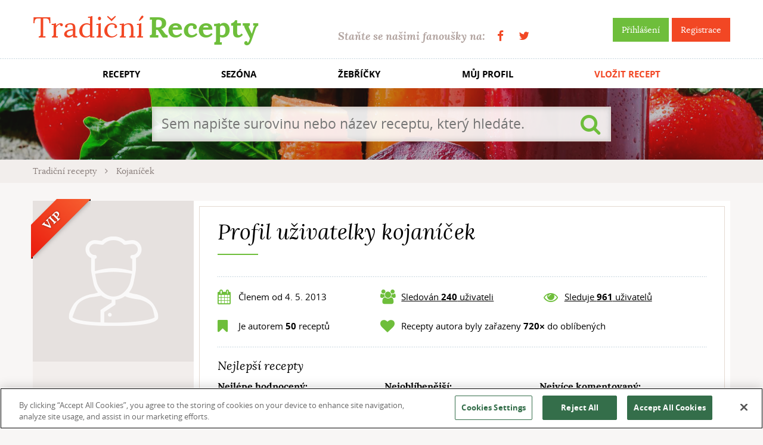

--- FILE ---
content_type: text/html; charset=utf-8
request_url: https://www.tradicnirecepty.cz/ctenar/kojanicek/?showAllRecipes=1
body_size: 21437
content:


<!doctype html>
<html class="no-js" lang="cs">
    <head>
<script src="https://cookie-cdn.cookiepro.com/scripttemplates/otSDKStub.js"  type="text/javascript" charset="UTF-8" data-domain-script="39ce0645-71af-47b6-a528-af5f808e910f" ></script>
<script type="text/javascript">
    function OptanonWrapper() { }
</script>
        <meta charset="utf-8">
        <meta http-equiv="x-ua-compatible" content="ie=edge">
		
		<title>Tradičnírecepty.cz</title>        
		<meta name="description" content="Tradiční recepty české, evropské a světové kuchyně. Určeno pro všechny kuchtíky a kuchařky, kteří hledají přesné recepty pro vaření chutných jídel.">
		<meta name="keywords" content="recepty, tradiční recepty, evropské recepty, české recepty, světové recepty, kuchařka, jídlo">		
		<meta name="author" content="TradicniRecepty.cz">


		<meta property="og:title" content="Tradičnírecepty.cz">
		<meta property="og:type" content="website">
		<meta property="og:url" content="https://www.tradicnirecepty.cz/ctenar/kojanicek/?showAllRecipes=1">
		<meta property="og:image" content="https://www.tradicnirecepty.cz/www/img/logoTR.png">
		<meta property="og:site_name" content="TradicniRecepty.cz">

		<meta property="article:publisher" content="https://www.facebook.com/Tradicnirecepty.cz/">
		<meta property="article:author" content="https://www.facebook.com/Tradicnirecepty.cz/">
		
		<meta name="google-site-verification" content="dZ4i6sV1RU66zA4MbkrfzbYm1cO6fcbkbcs9mbujiX4">

		<meta property="og:description" content="Tradiční recepty české, evropské a světové kuchyně. Určeno pro všechny kuchtíky a kuchařky, kteří hledají přesné recepty pro vaření chutných jídel.">
		<meta property="fb:app_id" content="190448287751855">

        <meta name="viewport" content="width=device-width, initial-scale=1">
        
		        
        <link rel="shortcut icon" type="image/x-icon" href="https://www.tradicnirecepty.cz/www/favicon.ico">                
		<link rel="stylesheet" href="/www/dist/css/styles.css?v=21f776ca9f02aa3fa14062083be85556f415302b" media="screen">
		<script src="/www/dist/js/main_front.js?v=2020dea54991a59131ee8cb9778f1855c5e232d6"></script>
		    <meta name="robots" content="noindex">

    </head>
	<body class="">		
		
		<div id="fb-root"></div>
		<script async>
			// facebook
			window.fbAsyncInit = function() {
				FB.init({				
					appId : '190448287751855',
					status: true, 
					cookie: true,
					xfbml: true,
					version: 'v2.8'
				});						
			};
			(function(d, s, id){
				var js, fjs = d.getElementsByTagName(s)[0];
				if (d.getElementById(id)) {return;}
				js = d.createElement(s); js.id = id;
				js.src = "//connect.facebook.net/cs_CZ/sdk.js";
				fjs.parentNode.insertBefore(js, fjs);
			}(document, 'script', 'facebook-jssdk'));
			
		</script>
                    <script>
                        (function(i,s,o,g,r,a,m){i['GoogleAnalyticsObject']=r;i[r]=i[r]||function(){
                        (i[r].q=i[r].q||[]).push(arguments)},i[r].l=1*new Date();a=s.createElement(o),
                        m=s.getElementsByTagName(o)[0];a.async=1;a.src=g;m.parentNode.insertBefore(a,m)
                        })(window,document,'script','https://www.google-analytics.com/analytics.js','ga');
                        ga('create', 'UA-74346976-2', 'auto');
                        ga('send', 'pageview');
                    </script>
                        <!-- (C)2000-2017 Gemius SA - gemiusAudience / tradicnirecepty.cz / Ostatni -->
                        <script async type="text/javascript">
                            <!--//--><![CDATA[//><!--
                            var pp_gemius_identifier = 'py.rOTdGAI7uVxZpUZCAvqSdXtbuB_OeVGOHncyeepv.A7';
                            // lines below shouldn't be edited
                            function gemius_pending(i) {window[i] = window[i] || function() {var x = window[i+'_pdata'] = window[i+'_pdata'] || []; x[x.length]=arguments;};};
                            gemius_pending('gemius_hit'); gemius_pending('gemius_event'); gemius_pending('pp_gemius_hit'); gemius_pending('pp_gemius_event');
                            (function(d,t) {try {var gt=d.createElement(t),s=d.getElementsByTagName(t)[0],l='http'+((location.protocol=='https:')?'s':''); gt.setAttribute('async','async');
                            gt.setAttribute('defer','defer'); gt.src=l+'://spir.hit.gemius.pl/xgemius.js'; s.parentNode.insertBefore(gt,s);} catch (e) {}})(document,'script');
                            //--><!]]>
                        </script>
        <div class="flash-message-top">
			<div class="wrapper">
<div id="snippet--flashMessages">                <script type="text/javascript">
                    setTimeout('$("#snippet--flashMessages div.alert:not(.permanent)").fadeOut("slow");', 5000);
                </script>
</div>			</div>
        </div>		
		
        <div class="header">
            <div class="topBar">
                <div class="wrapper">
                    <a href="https://www.tradicnirecepty.cz/" class="logo" title="Tradiční Recepty">Tradiční <b>Recepty</b></a>
                    <div class="right">
                        <div class="sign">
								<a class="btn btn-green" title="Přihlášení" href="/sign/in/">Přihlášení</a>
                                <a class="btn btn-red" title="Registrace" href="/sign/register/">Registrace</a>
                        </div>
                        <div class="becomeFans">
                            Staňte se našimi fanoušky na: <span class="socials"><a href="https://www.facebook.com/Tradicnirecepty.cz/" class="fa fa-facebook" target="_blank" title="Facebook"></a><a href="https://twitter.com/tradicnirecepty" class="fa fa-twitter" target="_blank" title="Twitter"></a></span>
                        </div>                    
                    </div>
                </div>
            </div>
            <div class="menuMain">                
                <ul class="wrapper">
                    <li><a title="Recepty" href="/recepty/">RECEPTY</a></li>
                    <li title="Sezóna"><a href="/sezona/leden/">SEZÓNA</a></li>
                    <li><a title="Žebříčky" href="/zebricky/">ŽEBŘÍČKY</a></li>
                    <li><a title="Můj profil" href="/reader/?showAllRecipes=1">MŮJ PROFIL</a></li>
                    <li class="important"><a title="Vložit recept" href="/vlozit-recept/">VLOŽIT RECEPT</a></li>
                </ul>
            </div>  
            
            <div style="background-image:url(https\:\/\/www\.tradicnirecepty\.cz/www\/img\/head\/01\.jpg)" class="slide">
                <div class="fader"></div>
                <div class="wrapper"> 
                    <div class="content">   
<form action="/ctenar/kojanicek/?showAllRecipes=1" method="post" id="frm-frontSearchForm-form" class="searchForm">
	<input type="search" name="search" placeholder="Sem napište surovinu nebo název receptu, který hledáte." id="frm-frontSearchForm-form-search" required data-nette-rules='[{"op":":filled","msg":"Je třeba vyplnit vyhledávaný řetězec."}]'>
	<button type="submit" name="_submit" class="submit fa fa-search" value=""></button>
<input type="hidden" name="do" value="frontSearchForm-form-submit"><!--[if IE]><input type=IEbug disabled style="display:none"><![endif]-->
</form>
                    </div>
                </div>
            </div>
            
            <div class="breadcrumbs">
                <div class="wrapper">
    <a class="item" href="/">
        Tradiční recepty
    </a>
    <i class="fa fa-angle-right sep"></i>
    <span class="item">
        Kojaníček
    </span>
    
                </div>
            </div>
        </div>            
        
        <div class="documentBody">
            <div class="wrapper">
<div> 
    <div class="contentBlock-full contentSection profileCard row">
        <div class="leftBlock">
            <div class="image">
                <div class="ribbon ribbon-vip"><div class="ribbon-body">VIP</div></div>
            </div>
            <div class="controls">
            </div>
        </div>            
        <div class="textPaper rightBlock">              
            <h1>Profil uživatelky kojaníček</h1>        
            <div class="readerInfo">
                <div class="item"><i class="fa fa-calendar fa-lg ico"></i>Členem od 4. 5. 2013</div>
                <div class="item" id="snippet--profileFollowed"><i class="fa fa-users fa-lg ico"></i><a href="#followers" class="openModal" data-modal-id="followers">Sledován <strong>240</strong> uživateli</a></div>
                <div class="item"><i class="fa fa-eye fa-lg ico"></i><a href="#following" class="openModal" data-modal-id="following">Sleduje <strong>961</strong> uživatelů</a></div>
                <div class="item"><i class="fa fa-bookmark fa-lg ico"></i>Je autorem <strong>50</strong> receptů</div>
                <div class="item double"><i class="fa fa-heart fa-lg ico"></i>Recepty autora  byly zařazeny <strong>720&times;</strong> do oblíbených</div>
            </div>
            <div class="topRecipes">
                <h2>Nejlepší recepty</h2>
                <div class="item">
                    <h3>Nejlépe hodnocený:</h3>
<a href="/pestre-tousty/" class="recipeMini" title="Pestré tousty">
	<div class="forImg">
        
        
                
            <img src="/www/files/thumbs/img/dummy-images/recipe-general.3342530767.1490793962.jpg" alt="Pestré tousty">
	</div>
	<div class="text"> 
		<div class="title">
			Pestré tousty
		</div>
		<div class="info">
			<span class="item"><i class="fa fa-clock-o"></i> 30</span>
			<span class="item"><i class="fa fa-comments"></i> 4</span>
			<span class="item"><i class="fa fa-heart"></i> 11</span>
		</div>
	</div>
</a>                 </div>
                <div class="item">
                    <h3>Nejoblíbenější:</h3>
<a href="/drobne-maslove-cukrovi-stolety-recept/" class="recipeMini" title="Drobné máslové cukroví - stoletý recept">
	<div class="forImg">
        
        
                
            <img src="/www/files/thumbs/files/recipe/201305/24245-36877-1368600266.3342530767.1490022445.jpg" alt="Drobné máslové cukroví - stoletý recept">
	</div>
	<div class="text"> 
		<div class="title">
			Drobné máslové cukroví - stoletý recept
		</div>
		<div class="info">
			<span class="item"><i class="fa fa-clock-o"></i> 45</span>
			<span class="item"><i class="fa fa-comments"></i> 38</span>
			<span class="item"><i class="fa fa-heart"></i> 122</span>
		</div>
	</div>
</a>                 </div>
                <div class="item">
                    <h3>Nejvíce komentovaný:</h3>
<a href="/drobne-maslove-cukrovi-stolety-recept/" class="recipeMini" title="Drobné máslové cukroví - stoletý recept">
	<div class="forImg">
        
        
                
            <img src="/www/files/thumbs/files/recipe/201305/24245-36877-1368600266.3342530767.1490022445.jpg" alt="Drobné máslové cukroví - stoletý recept">
	</div>
	<div class="text"> 
		<div class="title">
			Drobné máslové cukroví - stoletý recept
		</div>
		<div class="info">
			<span class="item"><i class="fa fa-clock-o"></i> 45</span>
			<span class="item"><i class="fa fa-comments"></i> 38</span>
			<span class="item"><i class="fa fa-heart"></i> 122</span>
		</div>
	</div>
</a>                 </div>
            </div>
        </div>   

        <div class="modal fade" id="following" tabindex="-1" role="dialog">
          <div class="modal-dialog" role="document">
            <div class="modal-content">
              <div class="modal-header">
                <button type="button" class="close btn btn-red" data-dismiss="modal"><span>&times;</span></button>
                <h4 class="modal-title">Uživatelé, které sleduje kojaníček:</h4>
              </div>
              <div class="modal-body">
                        <ul>
                            <li><a href="/ctenar/dagmarf/?showAllRecipes=1"> DagmarF</a></li>
                            <li><a href="/ctenar/1/?showAllRecipes=1">-1</a></li>
                            <li><a href="/ctenar/suiteki/?showAllRecipes=1">-Suiteki</a></li>
                            <li><a href="/ctenar/0zdenda/?showAllRecipes=1">0zdenda</a></li>
                            <li><a href="/ctenar/1-jitulka/?showAllRecipes=1">1.jitulka</a></li>
                            <li><a href="/ctenar/11rolex11/?showAllRecipes=1">11rolex11</a></li>
                            <li><a href="/ctenar/3katka3/?showAllRecipes=1">3Katka3</a></li>
                            <li><a href="/ctenar/ab/?showAllRecipes=1">aB</a></li>
                            <li><a href="/ctenar/abezdekova/?showAllRecipes=1">abezdekova</a></li>
                            <li><a href="/ctenar/ada11/?showAllRecipes=1">Ada11</a></li>
                            <li><a href="/ctenar/adamikhasisak-hrniceksiroky/?showAllRecipes=1">adamikhasisak.hrniceksiroky</a></li>
                            <li><a href="/ctenar/adel-damkova/?showAllRecipes=1">adel.damkova</a></li>
                            <li><a href="/ctenar/adel-urbancova/?showAllRecipes=1">adel.urbancova</a></li>
                            <li><a href="/ctenar/adela-artmannova/?showAllRecipes=1">adela.artmannova</a></li>
                            <li><a href="/ctenar/adela-balogova-37/?showAllRecipes=1">adela.balogova.37</a></li>
                            <li><a href="/ctenar/adela-klapkova-5/?showAllRecipes=1">adela.klapkova.5</a></li>
                            <li><a href="/ctenar/adela-klukova-7/?showAllRecipes=1">adela.klukova.7</a></li>
                            <li><a href="/ctenar/adela-marsalkova-5/?showAllRecipes=1">adela.marsalkova.5</a></li>
                            <li><a href="/ctenar/adela-mimrova/?showAllRecipes=1">adela.mimrova</a></li>
                            <li><a href="/ctenar/adela-pirhalova/?showAllRecipes=1">adela.pirhalova</a></li>
                            <li><a href="/ctenar/adela-rudolfova/?showAllRecipes=1">adela.rudolfova</a></li>
                            <li><a href="/ctenar/adelka-pechancova/?showAllRecipes=1">adelka.pechancova</a></li>
                            <li><a href="/ctenar/adeluska-beruska/?showAllRecipes=1">adeluska.beruska</a></li>
                            <li><a href="/ctenar/adriana-stanislav/?showAllRecipes=1">adriana.stanislav</a></li>
                            <li><a href="/ctenar/adriana-stoklasova-9/?showAllRecipes=1">adriana.stoklasova.9</a></li>
                            <li><a href="/ctenar/adydari/?showAllRecipes=1">AdyDari</a></li>
                            <li><a href="/ctenar/adysdaska/?showAllRecipes=1">AdysDaska</a></li>
                            <li><a href="/ctenar/aggie/?showAllRecipes=1">Aggie</a></li>
                            <li><a href="/ctenar/aidel/?showAllRecipes=1">Aidel</a></li>
                            <li><a href="/ctenar/aimynka/?showAllRecipes=1">aimynka</a></li>
                            <li><a href="/ctenar/ajik/?showAllRecipes=1">ajik</a></li>
                            <li><a href="/ctenar/ajinka123/?showAllRecipes=1">ajinka123</a></li>
                            <li><a href="/ctenar/ajinka223/?showAllRecipes=1">Ajinka223</a></li>
                            <li><a href="/ctenar/ajus/?showAllRecipes=1">ajuš</a></li>
                            <li><a href="/ctenar/aknalb/?showAllRecipes=1">aknalb</a></li>
                            <li><a href="/ctenar/ala-vcelka/?showAllRecipes=1">Ala Včelka</a></li>
                            <li><a href="/ctenar/albina-mazerikova/?showAllRecipes=1">albina.mazerikova</a></li>
                            <li><a href="/ctenar/alca621/?showAllRecipes=1">Alča621</a></li>
                            <li><a href="/ctenar/alen-sova/?showAllRecipes=1">alen.sova</a></li>
                            <li><a href="/ctenar/alena/?showAllRecipes=1">ALENA</a></li>
                            <li><a href="/ctenar/alena-a-sudova/?showAllRecipes=1">alena.a.sudova</a></li>
                            <li><a href="/ctenar/alena-adamkova-33/?showAllRecipes=1">alena.adamkova.33</a></li>
                            <li><a href="/ctenar/alena-b-neumanova/?showAllRecipes=1">alena.b.neumanova</a></li>
                            <li><a href="/ctenar/alena-bartunkova-180/?showAllRecipes=1">alena.bartunkova.180</a></li>
                            <li><a href="/ctenar/alena-benova-75/?showAllRecipes=1">alena.benova.75</a></li>
                            <li><a href="/ctenar/alena-cisarova-7/?showAllRecipes=1">alena.cisarova.7</a></li>
                            <li><a href="/ctenar/alena-dvorakova-169/?showAllRecipes=1">alena.dvorakova.169</a></li>
                            <li><a href="/ctenar/alena-kubinova/?showAllRecipes=1">alena.kubinova</a></li>
                            <li><a href="/ctenar/alena-meierova/?showAllRecipes=1">alena.meierova</a></li>
                            <li><a href="/ctenar/alena-moravkova-54/?showAllRecipes=1">alena.moravkova.54</a></li>
                            <li><a href="/ctenar/alena-novosadova-3/?showAllRecipes=1">alena.novosadova.3</a></li>
                            <li><a href="/ctenar/alena-ondrusova/?showAllRecipes=1">alena.ondrusova</a></li>
                            <li><a href="/ctenar/alena-papouskova-3/?showAllRecipes=1">alena.papouskova.3</a></li>
                            <li><a href="/ctenar/alena-velickova/?showAllRecipes=1">alena.velickova</a></li>
                            <li><a href="/ctenar/alena-zelinkova-77/?showAllRecipes=1">alena.zelinkova.77</a></li>
                            <li><a href="/ctenar/ales-jj/?showAllRecipes=1">Aleš JJ</a></li>
                            <li><a href="/ctenar/alex/?showAllRecipes=1">alex</a></li>
                            <li><a href="/ctenar/alex-hrkut/?showAllRecipes=1">alex.hrkut</a></li>
                            <li><a href="/ctenar/alex-mitrofanov/?showAllRecipes=1">alex.mitrofanov</a></li>
                            <li><a href="/ctenar/alex-nad1/?showAllRecipes=1">alex.nad1</a></li>
                            <li><a href="/ctenar/alex-varsanyiova/?showAllRecipes=1">alex.varsanyiova</a></li>
                            <li><a href="/ctenar/alexandra-h/?showAllRecipes=1">Alexandra H.</a></li>
                            <li><a href="/ctenar/alexandra-mickova-7/?showAllRecipes=1">alexandra.mickova.7</a></li>
                            <li><a href="/ctenar/alexandra-peskova-3/?showAllRecipes=1">alexandra.peskova.3</a></li>
                            <li><a href="/ctenar/alexandra-pizlova-1/?showAllRecipes=1">alexandra.pizlova.1</a></li>
                            <li><a href="/ctenar/alexandros/?showAllRecipes=1">Alexandros</a></li>
                            <li><a href="/ctenar/alexkorn/?showAllRecipes=1">alexkorn</a></li>
                            <li><a href="/ctenar/ali/?showAllRecipes=1">ali</a></li>
                            <li><a href="/ctenar/ali-duroskova/?showAllRecipes=1">ali.duroskova</a></li>
                            <li><a href="/ctenar/ali-malyjurkova/?showAllRecipes=1">ali.malyjurkova</a></li>
                            <li><a href="/ctenar/ali-pali-925/?showAllRecipes=1">ali.pali.925</a></li>
                            <li><a href="/ctenar/ali36/?showAllRecipes=1">ali36</a></li>
                            <li><a href="/ctenar/alianna/?showAllRecipes=1">Alianna</a></li>
                            <li><a href="/ctenar/alibaba/?showAllRecipes=1">alibaba</a></li>
                            <li><a href="/ctenar/alibaba47/?showAllRecipes=1">alibaba47</a></li>
                            <li><a href="/ctenar/alice/?showAllRecipes=1">Alice</a></li>
                            <li><a href="/ctenar/alice-b/?showAllRecipes=1">Alice B.</a></li>
                            <li><a href="/ctenar/alice-palice/?showAllRecipes=1">Alice.palice</a></li>
                            <li><a href="/ctenar/alicka/?showAllRecipes=1">alička</a></li>
                            <li><a href="/ctenar/alickan/?showAllRecipes=1">Aličkan</a></li>
                            <li><a href="/ctenar/alikhrubik/?showAllRecipes=1">alikhrubik</a></li>
                            <li><a href="/ctenar/alma/?showAllRecipes=1">Alma</a></li>
                            <li><a href="/ctenar/aloho-mora/?showAllRecipes=1">Aloho Mora</a></li>
                            <li><a href="/ctenar/alus/?showAllRecipes=1">aluš</a></li>
                            <li><a href="/ctenar/alusa/?showAllRecipes=1">aluša</a></li>
                            <li><a href="/ctenar/amorhop/?showAllRecipes=1">amorhop</a></li>
                            <li><a href="/ctenar/anasy/?showAllRecipes=1">anasy</a></li>
                            <li><a href="/ctenar/andicek89/?showAllRecipes=1">andíček89</a></li>
                            <li><a href="/ctenar/andrea-fojtickova/?showAllRecipes=1">andrea.fojtickova</a></li>
                            <li><a href="/ctenar/andrea-zajicova-3/?showAllRecipes=1">andrea.zajicova.3</a></li>
                            <li><a href="/ctenar/andreitka19/?showAllRecipes=1">Andreitka19</a></li>
                            <li><a href="/ctenar/andromeda/?showAllRecipes=1">andromeda</a></li>
                            <li><a href="/ctenar/andy-skarsgard/?showAllRecipes=1">andy.skarsgard</a></li>
                            <li><a href="/ctenar/andysmile/?showAllRecipes=1">andysmile</a></li>
                            <li><a href="/ctenar/anet7/?showAllRecipes=1">Anet7</a></li>
                            <li><a href="/ctenar/aneta-simikova/?showAllRecipes=1">aneta.simikova</a></li>
                            <li><a href="/ctenar/aneta-zajickova-96/?showAllRecipes=1">aneta.zajickova.96</a></li>
                            <li><a href="/ctenar/anet-c/?showAllRecipes=1">anet_c</a></li>
                            <li><a href="/ctenar/anicka-hruskova-5/?showAllRecipes=1">anicka.hruskova.5</a></li>
                            <li><a href="/ctenar/anicka-leova/?showAllRecipes=1">anicka.leova</a></li>
                            <li><a href="/ctenar/anicka-vydiolkova/?showAllRecipes=1">anicka.vydiolkova</a></li>
                            <li><a href="/ctenar/anka-dudas/?showAllRecipes=1">anka.dudas</a></li>
                            <li><a href="/ctenar/ann-murova/?showAllRecipes=1">ann.murova</a></li>
                            <li><a href="/ctenar/anna-csolleiova/?showAllRecipes=1">anna.csolleiova</a></li>
                            <li><a href="/ctenar/anna-galovicova/?showAllRecipes=1">anna.galovicova</a></li>
                            <li><a href="/ctenar/anna-karca/?showAllRecipes=1">anna.karca</a></li>
                            <li><a href="/ctenar/anna-martincova-9/?showAllRecipes=1">anna.martincova.9</a></li>
                            <li><a href="/ctenar/anna-sadlova-5/?showAllRecipes=1">anna.sadlova.5</a></li>
                            <li><a href="/ctenar/anna1960/?showAllRecipes=1">Anna1960</a></li>
                            <li><a href="/ctenar/annie/?showAllRecipes=1">annie</a></li>
                            <li><a href="/ctenar/antoninmarkus-plicka/?showAllRecipes=1">antoninmarkus.plicka</a></li>
                            <li><a href="/ctenar/anulka/?showAllRecipes=1">Anulka</a></li>
                            <li><a href="/ctenar/anusik-dvorska/?showAllRecipes=1">anusik.dvorska</a></li>
                            <li><a href="/ctenar/anuska/?showAllRecipes=1">Anuška</a></li>
                            <li><a href="/ctenar/any20/?showAllRecipes=1">any20</a></li>
                            <li><a href="/ctenar/arabela/?showAllRecipes=1">Arabela</a></li>
                            <li><a href="/ctenar/asadovka/?showAllRecipes=1">asadovka</a></li>
                            <li><a href="/ctenar/asimasku/?showAllRecipes=1">asimasku</a></li>
                            <li><a href="/ctenar/asined-jedlickova/?showAllRecipes=1">asined.jedlickova</a></li>
                            <li><a href="/ctenar/ataskamonika-ruzickova/?showAllRecipes=1">ataskamonika.ruzickova</a></li>
                            <li><a href="/ctenar/atka/?showAllRecipes=1">aťka</a></li>
                            <li><a href="/ctenar/attirantef/?showAllRecipes=1">Attirantef</a></li>
                            <li><a href="/ctenar/austin-paurs/?showAllRecipes=1">Austin.Paurs</a></li>
                            <li><a href="/ctenar/automhd-nestavkuje/?showAllRecipes=1">automhd.nestavkuje</a></li>
                            <li><a href="/ctenar/avlasta/?showAllRecipes=1">avlasta</a></li>
                            <li><a href="/ctenar/b/?showAllRecipes=1">b*</a></li>
                            <li><a href="/ctenar/babca-jira/?showAllRecipes=1">Babča Jířa</a></li>
                            <li><a href="/ctenar/babcakamca/?showAllRecipes=1">babčaKamča</a></li>
                            <li><a href="/ctenar/babicka/?showAllRecipes=1">babička</a></li>
                            <li><a href="/ctenar/babicka-evicka/?showAllRecipes=1">babička Evička</a></li>
                            <li><a href="/ctenar/babicka-vokounova/?showAllRecipes=1">babička Vokounová</a></li>
                            <li><a href="/ctenar/babrle-inka/?showAllRecipes=1">Bábrle Inka</a></li>
                            <li><a href="/ctenar/bagorz/?showAllRecipes=1">Bagorz</a></li>
                            <li><a href="/ctenar/bak/?showAllRecipes=1">bak</a></li>
                            <li><a href="/ctenar/barakuda/?showAllRecipes=1">Barakuda</a></li>
                            <li><a href="/ctenar/barbara3/?showAllRecipes=1">barbara3</a></li>
                            <li><a href="/ctenar/barbora-janakovarybnikarova/?showAllRecipes=1">barbora.janakovarybnikarova</a></li>
                            <li><a href="/ctenar/barborka-valecikova/?showAllRecipes=1">barborka.valecikova</a></li>
                            <li><a href="/ctenar/barficka/?showAllRecipes=1">Barficka</a></li>
                            <li><a href="/ctenar/barhonovi/?showAllRecipes=1">barhonovi</a></li>
                            <li><a href="/ctenar/bartik/?showAllRecipes=1">bártík</a></li>
                            <li><a href="/ctenar/bartosik88/?showAllRecipes=1">bartosik88</a></li>
                            <li><a href="/ctenar/bartovce/?showAllRecipes=1">bartovce</a></li>
                            <li><a href="/ctenar/bartunkovi/?showAllRecipes=1">Bartunkovi</a></li>
                            <li><a href="/ctenar/baru-filova/?showAllRecipes=1">baru.filova</a></li>
                            <li><a href="/ctenar/barunka-mala/?showAllRecipes=1">barunka.mala</a></li>
                            <li><a href="/ctenar/barunka11/?showAllRecipes=1">barunka11</a></li>
                            <li><a href="/ctenar/barunkaq/?showAllRecipes=1">BarunkaQ</a></li>
                            <li><a href="/ctenar/barunkaxxx/?showAllRecipes=1">Barunkaxxx</a></li>
                            <li><a href="/ctenar/barus/?showAllRecipes=1">Barus</a></li>
                            <li><a href="/ctenar/barus-filipczykova/?showAllRecipes=1">barus.filipczykova</a></li>
                            <li><a href="/ctenar/barus-klickova/?showAllRecipes=1">barus.klickova</a></li>
                            <li><a href="/ctenar/barus-krumbholzova/?showAllRecipes=1">barus.krumbholzova</a></li>
                            <li><a href="/ctenar/barus-oprsalova/?showAllRecipes=1">barus.oprsalova</a></li>
                            <li><a href="/ctenar/barusatkog/?showAllRecipes=1">BarusatkoG</a></li>
                            <li><a href="/ctenar/baruska-hradilova/?showAllRecipes=1">baruska.hradilova</a></li>
                            <li><a href="/ctenar/beatka-gajduskova/?showAllRecipes=1">beatka.gajduskova</a></li>
                            <li><a href="/ctenar/berticka/?showAllRecipes=1">Bertička</a></li>
                            <li><a href="/ctenar/beruska/?showAllRecipes=1">Beruška</a></li>
                            <li><a href="/ctenar/beruska-moravcova/?showAllRecipes=1">beruska.moravcova</a></li>
                            <li><a href="/ctenar/betka/?showAllRecipes=1">betka</a></li>
                            <li><a href="/ctenar/betka-stofkova/?showAllRecipes=1">betka.stofkova</a></li>
                            <li><a href="/ctenar/blanca-mysicka/?showAllRecipes=1">blanca.mysicka</a></li>
                            <li><a href="/ctenar/blansche-danisova/?showAllRecipes=1">blansche.danisova</a></li>
                            <li><a href="/ctenar/blazena-hromadkova/?showAllRecipes=1">blazena.hromadkova</a></li>
                            <li><a href="/ctenar/bobina/?showAllRecipes=1">Bobina</a></li>
                            <li><a href="/ctenar/bohdana/?showAllRecipes=1">bohdana</a></li>
                            <li><a href="/ctenar/bohu/?showAllRecipes=1">Bohu</a></li>
                            <li><a href="/ctenar/bohumil-bezdicek/?showAllRecipes=1">bohumil.bezdicek</a></li>
                            <li><a href="/ctenar/bohumil-turon/?showAllRecipes=1">bohumil.turon</a></li>
                            <li><a href="/ctenar/bohumila-cerna-7/?showAllRecipes=1">bohumila.cerna.7</a></li>
                            <li><a href="/ctenar/bohumila-hankova/?showAllRecipes=1">bohumila.hankova</a></li>
                            <li><a href="/ctenar/bohumila-luterova/?showAllRecipes=1">bohumila.luterova</a></li>
                            <li><a href="/ctenar/bohumila-mullerova/?showAllRecipes=1">bohumila.mullerova</a></li>
                            <li><a href="/ctenar/bohumilahagner/?showAllRecipes=1">bohumilahagner</a></li>
                            <li><a href="/ctenar/bona/?showAllRecipes=1">bona</a></li>
                            <li><a href="/ctenar/bona24/?showAllRecipes=1">bona24</a></li>
                            <li><a href="/ctenar/bonbona/?showAllRecipes=1">Bonbona</a></li>
                            <li><a href="/ctenar/borka/?showAllRecipes=1">borka</a></li>
                            <li><a href="/ctenar/borovicka/?showAllRecipes=1">borovička</a></li>
                            <li><a href="/ctenar/boticka/?showAllRecipes=1">Botička</a></li>
                            <li><a href="/ctenar/bozena-karlova/?showAllRecipes=1">bozena.karlova</a></li>
                            <li><a href="/ctenar/bozena-romanova-1/?showAllRecipes=1">bozena.romanova.1</a></li>
                            <li><a href="/ctenar/brenda/?showAllRecipes=1">brenda</a></li>
                            <li><a href="/ctenar/brona/?showAllRecipes=1">brona</a></li>
                            <li><a href="/ctenar/bronislava-chromkova/?showAllRecipes=1">bronislava.chromkova</a></li>
                            <li><a href="/ctenar/bubu-kadan/?showAllRecipes=1">bubu.kadan</a></li>
                            <li><a href="/ctenar/cacorka/?showAllRecipes=1">cácorka</a></li>
                            <li><a href="/ctenar/candlemania/?showAllRecipes=1">candlemania</a></li>
                            <li><a href="/ctenar/cathymo/?showAllRecipes=1">cathymo</a></li>
                            <li><a href="/ctenar/cesalky/?showAllRecipes=1">cesalky</a></li>
                            <li><a href="/ctenar/chanahd/?showAllRecipes=1">chanahd</a></li>
                            <li><a href="/ctenar/chocomorocco/?showAllRecipes=1">chocomorocco</a></li>
                            <li><a href="/ctenar/croky/?showAllRecipes=1">croky</a></li>
                            <li><a href="/ctenar/cullenova/?showAllRecipes=1">Cullenova</a></li>
                            <li><a href="/ctenar/dagmar-a-kopicova/?showAllRecipes=1">dagmar.a.kopicova</a></li>
                            <li><a href="/ctenar/dagmar-gebauerova-9/?showAllRecipes=1">dagmar.gebauerova.9</a></li>
                            <li><a href="/ctenar/dagmar-pilatovaabrhamova/?showAllRecipes=1">dagmar.pilatovaabrhamova</a></li>
                            <li><a href="/ctenar/dagmar-vrbicka/?showAllRecipes=1">dagmar.vrbicka</a></li>
                            <li><a href="/ctenar/dagmara-bartosova/?showAllRecipes=1">dagmara.bartosova</a></li>
                            <li><a href="/ctenar/dagmarka/?showAllRecipes=1">Dagmarka</a></li>
                            <li><a href="/ctenar/dagmarka-perdochova/?showAllRecipes=1">dagmarka.perdochova</a></li>
                            <li><a href="/ctenar/dagos/?showAllRecipes=1">dagos</a></li>
                            <li><a href="/ctenar/dajul/?showAllRecipes=1">dajul</a></li>
                            <li><a href="/ctenar/damanas/?showAllRecipes=1">damanas</a></li>
                            <li><a href="/ctenar/dami/?showAllRecipes=1">DAMI</a></li>
                            <li><a href="/ctenar/dan/?showAllRecipes=1">Dan</a></li>
                            <li><a href="/ctenar/dan332/?showAllRecipes=1">dan332</a></li>
                            <li><a href="/ctenar/dana/?showAllRecipes=1">dana</a></li>
                            <li><a href="/ctenar/dana-filipova/?showAllRecipes=1">dana filipova</a></li>
                            <li><a href="/ctenar/dana-andre-16/?showAllRecipes=1">dana.andre.16</a></li>
                            <li><a href="/ctenar/dana-cerna/?showAllRecipes=1">dana.cerna</a></li>
                            <li><a href="/ctenar/dana-cmielova/?showAllRecipes=1">dana.cmielova</a></li>
                            <li><a href="/ctenar/dana-dalecka-56/?showAllRecipes=1">dana.dalecka.56</a></li>
                            <li><a href="/ctenar/dana-frykova/?showAllRecipes=1">dana.frykova</a></li>
                            <li><a href="/ctenar/dana-jiranova/?showAllRecipes=1">dana.jiranova</a></li>
                            <li><a href="/ctenar/dana-kabelova-3/?showAllRecipes=1">dana.kabelova.3</a></li>
                            <li><a href="/ctenar/dana-kohutova-7/?showAllRecipes=1">dana.kohutova.7</a></li>
                            <li><a href="/ctenar/dana-konakova-7/?showAllRecipes=1">dana.konakova.7</a></li>
                            <li><a href="/ctenar/dana-martincova-1/?showAllRecipes=1">dana.martincova.1</a></li>
                            <li><a href="/ctenar/daniel-zelda-5/?showAllRecipes=1">daniel.zelda.5</a></li>
                            <li><a href="/ctenar/daniela-kaminska-39/?showAllRecipes=1">daniela.kaminska.39</a></li>
                            <li><a href="/ctenar/daniela-kolnerova/?showAllRecipes=1">daniela.kolnerova</a></li>
                            <li><a href="/ctenar/daniela-lorkova/?showAllRecipes=1">daniela.lorkova</a></li>
                            <li><a href="/ctenar/daniela-simanska-1/?showAllRecipes=1">daniela.simanska.1</a></li>
                            <li><a href="/ctenar/danielka-majitelka/?showAllRecipes=1">danielka-majitelka</a></li>
                            <li><a href="/ctenar/daramacho/?showAllRecipes=1">daramacho</a></li>
                            <li><a href="/ctenar/darina-mis/?showAllRecipes=1">Darina Miš..</a></li>
                            <li><a href="/ctenar/darina-studenkova-5/?showAllRecipes=1">darina.studenkova.5</a></li>
                            <li><a href="/ctenar/dasa/?showAllRecipes=1">dasa</a></li>
                            <li><a href="/ctenar/dasa-czech/?showAllRecipes=1">dasa.czech</a></li>
                            <li><a href="/ctenar/dasa-kubikova/?showAllRecipes=1">Dasa.Kubikova</a></li>
                            <li><a href="/ctenar/dasa-m/?showAllRecipes=1">dasa.m</a></li>
                            <li><a href="/ctenar/dasamrazkova/?showAllRecipes=1">dasamrazkova</a></li>
                            <li><a href="/ctenar/dasha/?showAllRecipes=1">dasha</a></li>
                            <li><a href="/ctenar/dasik24/?showAllRecipes=1">dasik24</a></li>
                            <li><a href="/ctenar/daska/?showAllRecipes=1">daska</a></li>
                            <li><a href="/ctenar/dastik/?showAllRecipes=1">dastík</a></li>
                            <li><a href="/ctenar/david-b-molin/?showAllRecipes=1">david.b.molin</a></li>
                            <li><a href="/ctenar/david-cz/?showAllRecipes=1">david.cz</a></li>
                            <li><a href="/ctenar/david-kruml-1/?showAllRecipes=1">david.kruml.1</a></li>
                            <li><a href="/ctenar/david-prokop-3781/?showAllRecipes=1">david.prokop.3781</a></li>
                            <li><a href="/ctenar/david-strelinger-9/?showAllRecipes=1">david.strelinger.9</a></li>
                            <li><a href="/ctenar/denisa-kolesikova-3/?showAllRecipes=1">denisa.kolesikova.3</a></li>
                            <li><a href="/ctenar/denisaflorekova/?showAllRecipes=1">denisaflorekova</a></li>
                            <li><a href="/ctenar/deniskaphamova/?showAllRecipes=1">deniskaphamova</a></li>
                            <li><a href="/ctenar/dessyna/?showAllRecipes=1">Dessyna</a></li>
                            <li><a href="/ctenar/dinkam/?showAllRecipes=1">dinkam</a></li>
                            <li><a href="/ctenar/ditetova-marie/?showAllRecipes=1">ditetova.marie</a></li>
                            <li><a href="/ctenar/dobromila/?showAllRecipes=1">Dobromila</a></li>
                            <li><a href="/ctenar/doctoc/?showAllRecipes=1">doctoc</a></li>
                            <li><a href="/ctenar/dohamaja/?showAllRecipes=1">dohamaja</a></li>
                            <li><a href="/ctenar/dominika-jiricna-3/?showAllRecipes=1">dominika.jiricna.3</a></li>
                            <li><a href="/ctenar/dominika-murko-valecikova/?showAllRecipes=1">DoMiNiKa.MURKO.VaLeCiKoVa</a></li>
                            <li><a href="/ctenar/dominiklacostee/?showAllRecipes=1">dominiklacostee</a></li>
                            <li><a href="/ctenar/donaaa/?showAllRecipes=1">Donaaa</a></li>
                            <li><a href="/ctenar/dortjita/?showAllRecipes=1">dortjita</a></li>
                            <li><a href="/ctenar/drahomira-jarosevska/?showAllRecipes=1">drahomira.jarosevska</a></li>
                            <li><a href="/ctenar/drahusber/?showAllRecipes=1">drahusber</a></li>
                            <li><a href="/ctenar/dusan-filipek-9/?showAllRecipes=1">dusan.filipek.9</a></li>
                            <li><a href="/ctenar/dvojir/?showAllRecipes=1">DVOJIR</a></li>
                            <li><a href="/ctenar/e-2/?showAllRecipes=1">É</a></li>
                            <li><a href="/ctenar/e/?showAllRecipes=1">E-</a></li>
                            <li><a href="/ctenar/edkomarketa-karvaigorolova/?showAllRecipes=1">edkomarketa.karvaigorolova</a></li>
                            <li><a href="/ctenar/eevicka/?showAllRecipes=1">Eevička</a></li>
                            <li><a href="/ctenar/ehm/?showAllRecipes=1">ehm</a></li>
                            <li><a href="/ctenar/ekoeva/?showAllRecipes=1">ekoeva</a></li>
                            <li><a href="/ctenar/ela/?showAllRecipes=1">Éla</a></li>
                            <li><a href="/ctenar/elmoravkova/?showAllRecipes=1">ElMoravkova</a></li>
                            <li><a href="/ctenar/emicka/?showAllRecipes=1">Emička</a></li>
                            <li><a href="/ctenar/emik/?showAllRecipes=1">emik</a></li>
                            <li><a href="/ctenar/emik1/?showAllRecipes=1">emík1</a></li>
                            <li><a href="/ctenar/emilek007/?showAllRecipes=1">EMILEK007</a></li>
                            <li><a href="/ctenar/emilia/?showAllRecipes=1">Emília</a></li>
                            <li><a href="/ctenar/emiliao/?showAllRecipes=1">emiliao</a></li>
                            <li><a href="/ctenar/emilie/?showAllRecipes=1">Emilie</a></li>
                            <li><a href="/ctenar/emilie-3/?showAllRecipes=1">Emilie 3</a></li>
                            <li><a href="/ctenar/emilie-jarosova-1/?showAllRecipes=1">emilie.jarosova.1</a></li>
                            <li><a href="/ctenar/emilie-kreuzigerova/?showAllRecipes=1">emilie.kreuzigerova</a></li>
                            <li><a href="/ctenar/emilie-zilkova/?showAllRecipes=1">emilie.zilkova</a></li>
                            <li><a href="/ctenar/emilka/?showAllRecipes=1">emilka</a></li>
                            <li><a href="/ctenar/enco-gencev/?showAllRecipes=1">enco.gencev</a></li>
                            <li><a href="/ctenar/erka/?showAllRecipes=1">Erka</a></li>
                            <li><a href="/ctenar/erzsebet-chroma/?showAllRecipes=1">erzsebet.chroma</a></li>
                            <li><a href="/ctenar/esme/?showAllRecipes=1">Esmé</a></li>
                            <li><a href="/ctenar/ester-strombachova/?showAllRecipes=1">ester.strombachova</a></li>
                            <li><a href="/ctenar/estrellafuentes-chegutierrez/?showAllRecipes=1">estrellafuentes.chegutierrez</a></li>
                            <li><a href="/ctenar/eva-ahortenzie/?showAllRecipes=1">eva.ahortenzie</a></li>
                            <li><a href="/ctenar/eva-batrlova/?showAllRecipes=1">eva.batrlova</a></li>
                            <li><a href="/ctenar/eva-bosa/?showAllRecipes=1">eva.bosa</a></li>
                            <li><a href="/ctenar/eva-chalupova-56/?showAllRecipes=1">eva.chalupova.56</a></li>
                            <li><a href="/ctenar/eva-davidova-9/?showAllRecipes=1">eva.davidova.9</a></li>
                            <li><a href="/ctenar/eva-durisova-9/?showAllRecipes=1">eva.durisova.9</a></li>
                            <li><a href="/ctenar/eva-endresova/?showAllRecipes=1">eva.endresova</a></li>
                            <li><a href="/ctenar/eva-holeckova-31/?showAllRecipes=1">eva.holeckova.31</a></li>
                            <li><a href="/ctenar/eva-hradecka-12/?showAllRecipes=1">eva.hradecka.12</a></li>
                            <li><a href="/ctenar/eva-kantorova-7/?showAllRecipes=1">eva.kantorova.7</a></li>
                            <li><a href="/ctenar/eva-karlikova-16/?showAllRecipes=1">eva.karlikova.16</a></li>
                            <li><a href="/ctenar/eva-kavkova-7/?showAllRecipes=1">eva.kavkova.7</a></li>
                            <li><a href="/ctenar/eva-kolesova/?showAllRecipes=1">eva.kolesova</a></li>
                            <li><a href="/ctenar/eva-korityakova/?showAllRecipes=1">eva.korityakova</a></li>
                            <li><a href="/ctenar/eva-krecmerova-9/?showAllRecipes=1">eva.krecmerova.9</a></li>
                            <li><a href="/ctenar/eva-l-burianova/?showAllRecipes=1">eva.l.burianova</a></li>
                            <li><a href="/ctenar/eva-morova-3/?showAllRecipes=1">eva.morova.3</a></li>
                            <li><a href="/ctenar/eva-r-kolpakova/?showAllRecipes=1">eva.r.kolpakova</a></li>
                            <li><a href="/ctenar/eva-simkova-564/?showAllRecipes=1">eva.simkova.564</a></li>
                            <li><a href="/ctenar/eva-strelcova/?showAllRecipes=1">eva.strelcova</a></li>
                            <li><a href="/ctenar/evahu/?showAllRecipes=1">evahu</a></li>
                            <li><a href="/ctenar/evca-purkarojc/?showAllRecipes=1">evca.purkarojc</a></li>
                            <li><a href="/ctenar/evik-miluna/?showAllRecipes=1">Evík Miluna</a></li>
                            <li><a href="/ctenar/eviku-miluna/?showAllRecipes=1">eviku miluna</a></li>
                            <li><a href="/ctenar/eviti/?showAllRecipes=1">eviti</a></li>
                            <li><a href="/ctenar/ewicka-szkorupova/?showAllRecipes=1">ewicka.szkorupova</a></li>
                            <li><a href="/ctenar/ewik84/?showAllRecipes=1">Ewik84</a></li>
                            <li><a href="/ctenar/fajtka/?showAllRecipes=1">Fajtka</a></li>
                            <li><a href="/ctenar/fatima-majnouna/?showAllRecipes=1">fatima.majnouna</a></li>
                            <li><a href="/ctenar/ferokraskokrasnansky/?showAllRecipes=1">ferokraskokrasnansky</a></li>
                            <li><a href="/ctenar/fesoj/?showAllRecipes=1">fesoj</a></li>
                            <li><a href="/ctenar/fijona-2010/?showAllRecipes=1">fijona-2010</a></li>
                            <li><a href="/ctenar/filip/?showAllRecipes=1">filip</a></li>
                            <li><a href="/ctenar/filip-hankus/?showAllRecipes=1">filip.hankus</a></li>
                            <li><a href="/ctenar/filip-langer-319/?showAllRecipes=1">filip.langer.319</a></li>
                            <li><a href="/ctenar/filip-razek/?showAllRecipes=1">filip.razek</a></li>
                            <li><a href="/ctenar/filip-vrba-9/?showAllRecipes=1">filip.vrba.9</a></li>
                            <li><a href="/ctenar/fofr/?showAllRecipes=1">FoFr</a></li>
                            <li><a href="/ctenar/forsag1/?showAllRecipes=1">forsag1</a></li>
                            <li><a href="/ctenar/fotorecepty/?showAllRecipes=1">FOTOrecepty</a></li>
                            <li><a href="/ctenar/fpytloun/?showAllRecipes=1">fpytloun</a></li>
                            <li><a href="/ctenar/freya/?showAllRecipes=1">freya</a></li>
                            <li><a href="/ctenar/frolikova-d/?showAllRecipes=1">frolikova.d</a></li>
                            <li><a href="/ctenar/gaadriana/?showAllRecipes=1">gaadriana</a></li>
                            <li><a href="/ctenar/gabriela-bartosova-5/?showAllRecipes=1">gabriela.bartosova.5</a></li>
                            <li><a href="/ctenar/gabriela-krupicova-7/?showAllRecipes=1">gabriela.krupicova.7</a></li>
                            <li><a href="/ctenar/gabrielle/?showAllRecipes=1">Gabrielle</a></li>
                            <li><a href="/ctenar/gagous007/?showAllRecipes=1">gagous007</a></li>
                            <li><a href="/ctenar/georgina/?showAllRecipes=1">Georgina</a></li>
                            <li><a href="/ctenar/gesiou/?showAllRecipes=1">Gesiou</a></li>
                            <li><a href="/ctenar/giorgio-trantina/?showAllRecipes=1">giorgio.trantina</a></li>
                            <li><a href="/ctenar/gkarsaiova/?showAllRecipes=1">gkarsaiova</a></li>
                            <li><a href="/ctenar/gogosek/?showAllRecipes=1">Gogosek</a></li>
                            <li><a href="/ctenar/golias/?showAllRecipes=1">goliáš</a></li>
                            <li><a href="/ctenar/gurmet/?showAllRecipes=1">gurmet</a></li>
                            <li><a href="/ctenar/gvendoli/?showAllRecipes=1">gvendoli</a></li>
                            <li><a href="/ctenar/gwendolina/?showAllRecipes=1">Gwendolína</a></li>
                            <li><a href="/ctenar/gwendy/?showAllRecipes=1">gwendy</a></li>
                            <li><a href="/ctenar/habo/?showAllRecipes=1">HaBo</a></li>
                            <li><a href="/ctenar/hajerka/?showAllRecipes=1">Hajerka</a></li>
                            <li><a href="/ctenar/halina-hamsikova-3/?showAllRecipes=1">halina.hamsikova.3</a></li>
                            <li><a href="/ctenar/hamhaminka/?showAllRecipes=1">Hamhaminka</a></li>
                            <li><a href="/ctenar/hana-hrbkova/?showAllRecipes=1">hana.hrbkova</a></li>
                            <li><a href="/ctenar/hana-martinkova-5/?showAllRecipes=1">hana.martinkova.5</a></li>
                            <li><a href="/ctenar/hana-molcarova/?showAllRecipes=1">hana.molcarova</a></li>
                            <li><a href="/ctenar/hana-pasova/?showAllRecipes=1">hana.pasova</a></li>
                            <li><a href="/ctenar/hana-sadilkova-10/?showAllRecipes=1">hana.sadilkova.10</a></li>
                            <li><a href="/ctenar/hana-simcikova-96/?showAllRecipes=1">hana.simcikova.96</a></li>
                            <li><a href="/ctenar/hanaskoki-skokankova/?showAllRecipes=1">hanaskoki.skokankova</a></li>
                            <li><a href="/ctenar/hanicka/?showAllRecipes=1">HANIčka</a></li>
                            <li><a href="/ctenar/hanicka-j-kovacova/?showAllRecipes=1">hanicka.j.kovacova</a></li>
                            <li><a href="/ctenar/hanka-mikolasova/?showAllRecipes=1">hanka.mikolasova</a></li>
                            <li><a href="/ctenar/hanka007/?showAllRecipes=1">Hanka007</a></li>
                            <li><a href="/ctenar/hankahk/?showAllRecipes=1">HankaHK</a></li>
                            <li><a href="/ctenar/hankamonika/?showAllRecipes=1">hankamonika</a></li>
                            <li><a href="/ctenar/hanulka1994/?showAllRecipes=1">hanulka1994</a></li>
                            <li><a href="/ctenar/helena-bohutinskalimberkova/?showAllRecipes=1">helena.bohutinskalimberkova</a></li>
                            <li><a href="/ctenar/helena-hofmanova-98/?showAllRecipes=1">helena.hofmanova.98</a></li>
                            <li><a href="/ctenar/helena-jonakova-3/?showAllRecipes=1">helena.jonakova.3</a></li>
                            <li><a href="/ctenar/hoffman-pedro/?showAllRecipes=1">hoffman.pedro</a></li>
                            <li><a href="/ctenar/honaana/?showAllRecipes=1">honaana</a></li>
                            <li><a href="/ctenar/honza-valavackoski1/?showAllRecipes=1">honza.valavackoski1</a></li>
                            <li><a href="/ctenar/honzapetrik91/?showAllRecipes=1">honzapetrik91</a></li>
                            <li><a href="/ctenar/honzicek/?showAllRecipes=1">honzíček</a></li>
                            <li><a href="/ctenar/hospodynka/?showAllRecipes=1">Hospodyňka</a></li>
                            <li><a href="/ctenar/hrabca/?showAllRecipes=1">Hrabča</a></li>
                            <li><a href="/ctenar/hrnicek/?showAllRecipes=1">hrníček</a></li>
                            <li><a href="/ctenar/hrom/?showAllRecipes=1">hrom</a></li>
                            <li><a href="/ctenar/idvorakova2/?showAllRecipes=1">idvorakova2</a></li>
                            <li><a href="/ctenar/ilona/?showAllRecipes=1">Ilona</a></li>
                            <li><a href="/ctenar/ilona-bojanovska/?showAllRecipes=1">ilona.bojanovska</a></li>
                            <li><a href="/ctenar/ilona-cervenkova/?showAllRecipes=1">ilona.cervenkova</a></li>
                            <li><a href="/ctenar/ilona-hola-9/?showAllRecipes=1">ilona.hola.9</a></li>
                            <li><a href="/ctenar/iness/?showAllRecipes=1">Iness</a></li>
                            <li><a href="/ctenar/ingrid-cackova/?showAllRecipes=1">ingrid.cackova</a></li>
                            <li><a href="/ctenar/inkamarzova/?showAllRecipes=1">inkamarzova</a></li>
                            <li><a href="/ctenar/inovac/?showAllRecipes=1">inovac</a></li>
                            <li><a href="/ctenar/irena-hamanova-5/?showAllRecipes=1">irena.hamanova.5</a></li>
                            <li><a href="/ctenar/irome/?showAllRecipes=1">irome</a></li>
                            <li><a href="/ctenar/iva-hlouskova/?showAllRecipes=1">iva.hlouskova</a></li>
                            <li><a href="/ctenar/iva-horelicova/?showAllRecipes=1">iva.horelicova</a></li>
                            <li><a href="/ctenar/iva-hromadkova/?showAllRecipes=1">iva.hromadkova</a></li>
                            <li><a href="/ctenar/ivana-cerna/?showAllRecipes=1">ivana.cerna</a></li>
                            <li><a href="/ctenar/ivana-fleischmannova-3/?showAllRecipes=1">ivana.fleischmannova.3</a></li>
                            <li><a href="/ctenar/ivana-m-pentekova/?showAllRecipes=1">ivana.m.pentekova</a></li>
                            <li><a href="/ctenar/ivana-sokolova-9/?showAllRecipes=1">ivana.sokolova.9</a></li>
                            <li><a href="/ctenar/ivankamaminka/?showAllRecipes=1">IvankaMaminka</a></li>
                            <li><a href="/ctenar/iveta-dekarova/?showAllRecipes=1">iveta.dekarova</a></li>
                            <li><a href="/ctenar/iveta-jarosova-79/?showAllRecipes=1">iveta.jarosova.79</a></li>
                            <li><a href="/ctenar/iveta-scurokova/?showAllRecipes=1">iveta.scurokova</a></li>
                            <li><a href="/ctenar/ivetinka/?showAllRecipes=1">Ivetinka</a></li>
                            <li><a href="/ctenar/ivett-ivetinka/?showAllRecipes=1">ivett.ivetinka</a></li>
                            <li><a href="/ctenar/ivulinda-ivka/?showAllRecipes=1">Ivulinda(Ivka)</a></li>
                            <li><a href="/ctenar/j/?showAllRecipes=1">J</a></li>
                            <li><a href="/ctenar/ja/?showAllRecipes=1">Já</a></li>
                            <li><a href="/ctenar/jaja-ajdofi/?showAllRecipes=1">jaja.ajdofi</a></li>
                            <li><a href="/ctenar/jajaslehoferova/?showAllRecipes=1">jajaslehoferova</a></li>
                            <li><a href="/ctenar/jakub-smolik-520/?showAllRecipes=1">jakub.smolik.520</a></li>
                            <li><a href="/ctenar/jan/?showAllRecipes=1">Jan</a></li>
                            <li><a href="/ctenar/jan-kydlicek1/?showAllRecipes=1">jan.kydlicek1</a></li>
                            <li><a href="/ctenar/jana-baburkova-9/?showAllRecipes=1">jana.baburkova.9</a></li>
                            <li><a href="/ctenar/jana-badova/?showAllRecipes=1">jana.badova</a></li>
                            <li><a href="/ctenar/jana-bandikova/?showAllRecipes=1">jana.bandikova</a></li>
                            <li><a href="/ctenar/jana-berouskova-9/?showAllRecipes=1">jana.berouskova.9</a></li>
                            <li><a href="/ctenar/jana-billa/?showAllRecipes=1">jana.billa</a></li>
                            <li><a href="/ctenar/jana-ceresnikova-9/?showAllRecipes=1">jana.ceresnikova.9</a></li>
                            <li><a href="/ctenar/jana-chroma-7/?showAllRecipes=1">jana.chroma.7</a></li>
                            <li><a href="/ctenar/jana-cirusova-5/?showAllRecipes=1">jana.cirusova.5</a></li>
                            <li><a href="/ctenar/jana-csakvaryova/?showAllRecipes=1">jana.csakvaryova</a></li>
                            <li><a href="/ctenar/jana-dembkovska/?showAllRecipes=1">jana.dembkovska</a></li>
                            <li><a href="/ctenar/jana-farova-98/?showAllRecipes=1">jana.farova.98</a></li>
                            <li><a href="/ctenar/jana-glosslova/?showAllRecipes=1">jana.glosslova</a></li>
                            <li><a href="/ctenar/jana-h/?showAllRecipes=1">jana.h</a></li>
                            <li><a href="/ctenar/jana-holubova-58/?showAllRecipes=1">jana.holubova.58</a></li>
                            <li><a href="/ctenar/jana-hrkutova/?showAllRecipes=1">jana.hrkutova</a></li>
                            <li><a href="/ctenar/jana-hujdicova/?showAllRecipes=1">jana.hujdicova</a></li>
                            <li><a href="/ctenar/jana-karaskova-37/?showAllRecipes=1">jana.karaskova.37</a></li>
                            <li><a href="/ctenar/jana-kolarovahavlikova/?showAllRecipes=1">jana.kolarovahavlikova</a></li>
                            <li><a href="/ctenar/jana-kovacovahanzalova/?showAllRecipes=1">jana.kovacovahanzalova</a></li>
                            <li><a href="/ctenar/jana-m-moravkova/?showAllRecipes=1">jana.m.moravkova</a></li>
                            <li><a href="/ctenar/jana-moravcova-14224/?showAllRecipes=1">jana.moravcova.14224</a></li>
                            <li><a href="/ctenar/jana-moravcova-58/?showAllRecipes=1">jana.moravcova.58</a></li>
                            <li><a href="/ctenar/jana-n-karasova/?showAllRecipes=1">jana.n.karasova</a></li>
                            <li><a href="/ctenar/jana-pecenkova-9/?showAllRecipes=1">jana.pecenkova.9</a></li>
                            <li><a href="/ctenar/jana-remkova-7/?showAllRecipes=1">jana.remkova.7</a></li>
                            <li><a href="/ctenar/jana-strelakova/?showAllRecipes=1">jana.strelakova</a></li>
                            <li><a href="/ctenar/jana-vackova-9/?showAllRecipes=1">jana.vackova.9</a></li>
                            <li><a href="/ctenar/jana7215/?showAllRecipes=1">Jana7215</a></li>
                            <li><a href="/ctenar/janab/?showAllRecipes=1">JanaB</a></li>
                            <li><a href="/ctenar/janaskubal/?showAllRecipes=1">janaskubal</a></li>
                            <li><a href="/ctenar/jancal/?showAllRecipes=1">Jancal</a></li>
                            <li><a href="/ctenar/jane-candy-karlikova/?showAllRecipes=1">jane.candy.karlikova</a></li>
                            <li><a href="/ctenar/janickamatysek-souteze/?showAllRecipes=1">janickamatysek.souteze</a></li>
                            <li><a href="/ctenar/janinkahofirka/?showAllRecipes=1">Janinkahofirka</a></li>
                            <li><a href="/ctenar/janka-d/?showAllRecipes=1">Janka D.</a></li>
                            <li><a href="/ctenar/jankojanci-porada/?showAllRecipes=1">jankojanci.porada</a></li>
                            <li><a href="/ctenar/januse/?showAllRecipes=1">Januse</a></li>
                            <li><a href="/ctenar/jarca-prokopova/?showAllRecipes=1">jarca.prokopova</a></li>
                            <li><a href="/ctenar/jarda-a-misa/?showAllRecipes=1">Jarda a Míša</a></li>
                            <li><a href="/ctenar/jarka-bartoskova/?showAllRecipes=1">jarka.bartoskova</a></li>
                            <li><a href="/ctenar/jarmila-kostkanova/?showAllRecipes=1">jarmila.kostkanova</a></li>
                            <li><a href="/ctenar/jaro-jurciak/?showAllRecipes=1">jaro.jurciak</a></li>
                            <li><a href="/ctenar/jaromir/?showAllRecipes=1">Jaromír</a></li>
                            <li><a href="/ctenar/jaromir-cizinsky/?showAllRecipes=1">jaromir.cizinsky</a></li>
                            <li><a href="/ctenar/jaromir-kratochvil-39/?showAllRecipes=1">jaromir.kratochvil.39</a></li>
                            <li><a href="/ctenar/jaromir-novotny-5895/?showAllRecipes=1">jaromir.novotny.5895</a></li>
                            <li><a href="/ctenar/jaros/?showAllRecipes=1">jaros</a></li>
                            <li><a href="/ctenar/jaroslav-hroch/?showAllRecipes=1">Jaroslav Hroch</a></li>
                            <li><a href="/ctenar/jaroslav-farar-31/?showAllRecipes=1">jaroslav.farar.31</a></li>
                            <li><a href="/ctenar/jaroslav-fryza/?showAllRecipes=1">jaroslav.fryza</a></li>
                            <li><a href="/ctenar/jaroslav-hruska-92/?showAllRecipes=1">jaroslav.hruska.92</a></li>
                            <li><a href="/ctenar/jaroslav-hudec-792/?showAllRecipes=1">jaroslav.hudec.792</a></li>
                            <li><a href="/ctenar/jaroslav-hulka/?showAllRecipes=1">jaroslav.hulka</a></li>
                            <li><a href="/ctenar/jaroslav-kadic-3/?showAllRecipes=1">jaroslav.kadic.3</a></li>
                            <li><a href="/ctenar/jaroslav-zajic-12/?showAllRecipes=1">jaroslav.zajic.12</a></li>
                            <li><a href="/ctenar/jaroslava-knoflickova/?showAllRecipes=1">jaroslava.knoflickova</a></li>
                            <li><a href="/ctenar/jaroslava-s-bakova/?showAllRecipes=1">jaroslava.s.bakova</a></li>
                            <li><a href="/ctenar/jaroslava-zajickova/?showAllRecipes=1">jaroslava.zajickova</a></li>
                            <li><a href="/ctenar/jarynber/?showAllRecipes=1">jarynber</a></li>
                            <li><a href="/ctenar/jawesy/?showAllRecipes=1">jawesy</a></li>
                            <li><a href="/ctenar/jebik/?showAllRecipes=1">jebik</a></li>
                            <li><a href="/ctenar/jedna-potvurka/?showAllRecipes=1">jedna.potvurka</a></li>
                            <li><a href="/ctenar/jeremiasova/?showAllRecipes=1">jeremiasova</a></li>
                            <li><a href="/ctenar/jerry13/?showAllRecipes=1">Jerry13</a></li>
                            <li><a href="/ctenar/jindra-pancik/?showAllRecipes=1">jindra.pancik</a></li>
                            <li><a href="/ctenar/jindra-sofronova/?showAllRecipes=1">jindra.sofronova</a></li>
                            <li><a href="/ctenar/jindrichl/?showAllRecipes=1">jindrichl</a></li>
                            <li><a href="/ctenar/jindriskamo/?showAllRecipes=1">jindriskamo</a></li>
                            <li><a href="/ctenar/jiran/?showAllRecipes=1">jiran</a></li>
                            <li><a href="/ctenar/jirina-klingenhoferova/?showAllRecipes=1">jirina.klingenhoferova</a></li>
                            <li><a href="/ctenar/jirinastinglova/?showAllRecipes=1">Jirinastinglova</a></li>
                            <li><a href="/ctenar/jirka-sobolik/?showAllRecipes=1">jirka.sobolik</a></li>
                            <li><a href="/ctenar/jirkario-rio/?showAllRecipes=1">jirkario.rio</a></li>
                            <li><a href="/ctenar/jirulle/?showAllRecipes=1">Jirulle</a></li>
                            <li><a href="/ctenar/jitka-banarova/?showAllRecipes=1">jitka.banarova</a></li>
                            <li><a href="/ctenar/jitka-hanackova-1/?showAllRecipes=1">jitka.hanackova.1</a></li>
                            <li><a href="/ctenar/jitka-machova-18/?showAllRecipes=1">jitka.machova.18</a></li>
                            <li><a href="/ctenar/jitka-matouskova-16/?showAllRecipes=1">jitka.matouskova.16</a></li>
                            <li><a href="/ctenar/jitka-michnova-5/?showAllRecipes=1">jitka.michnova.5</a></li>
                            <li><a href="/ctenar/jitka-navratilova-5/?showAllRecipes=1">jitka.navratilova.5</a></li>
                            <li><a href="/ctenar/jitka-novakova-58/?showAllRecipes=1">jitka.novakova.58</a></li>
                            <li><a href="/ctenar/jitka-pankova/?showAllRecipes=1">jitka.pankova</a></li>
                            <li><a href="/ctenar/jitka-pekarova-98/?showAllRecipes=1">jitka.pekarova.98</a></li>
                            <li><a href="/ctenar/jitka-peterkova-12/?showAllRecipes=1">jitka.peterkova.12</a></li>
                            <li><a href="/ctenar/jitka-pomyjova/?showAllRecipes=1">jitka.pomyjova</a></li>
                            <li><a href="/ctenar/jitka-rehorkova/?showAllRecipes=1">jitka.rehorkova</a></li>
                            <li><a href="/ctenar/jitka-svan/?showAllRecipes=1">jitka.svan</a></li>
                            <li><a href="/ctenar/jobovab/?showAllRecipes=1">jobovab</a></li>
                            <li><a href="/ctenar/jola/?showAllRecipes=1">jola</a></li>
                            <li><a href="/ctenar/jolinka/?showAllRecipes=1">Jolinka</a></li>
                            <li><a href="/ctenar/josef-budha-macicek/?showAllRecipes=1">josef.budha.macicek</a></li>
                            <li><a href="/ctenar/josifek/?showAllRecipes=1">josifek</a></li>
                            <li><a href="/ctenar/jozef1strelinger/?showAllRecipes=1">jozef1strelinger</a></li>
                            <li><a href="/ctenar/julca-prochna/?showAllRecipes=1">julca.prochna</a></li>
                            <li><a href="/ctenar/junkie09/?showAllRecipes=1">junkie09</a></li>
                            <li><a href="/ctenar/juryna/?showAllRecipes=1">juryna</a></li>
                            <li><a href="/ctenar/ka002/?showAllRecipes=1">ka002</a></li>
                            <li><a href="/ctenar/kabelitka/?showAllRecipes=1">kabelitka</a></li>
                            <li><a href="/ctenar/kacenka-novosadova/?showAllRecipes=1">kacenka.novosadova</a></li>
                            <li><a href="/ctenar/kacka-simova-5/?showAllRecipes=1">kacka.simova.5</a></li>
                            <li><a href="/ctenar/kaform/?showAllRecipes=1">kaform</a></li>
                            <li><a href="/ctenar/kahounova-jitka/?showAllRecipes=1">kahounova.jitka</a></li>
                            <li><a href="/ctenar/kakamila12/?showAllRecipes=1">Kakamila12</a></li>
                            <li><a href="/ctenar/kalipak/?showAllRecipes=1">kalipak</a></li>
                            <li><a href="/ctenar/kamala/?showAllRecipes=1">kamala</a></li>
                            <li><a href="/ctenar/kamaslak/?showAllRecipes=1">kamaslak</a></li>
                            <li><a href="/ctenar/kamca-bouchalova/?showAllRecipes=1">kamca.bouchalova</a></li>
                            <li><a href="/ctenar/kamcajedl/?showAllRecipes=1">kamcajedl</a></li>
                            <li><a href="/ctenar/kamil-uspavac/?showAllRecipes=1">Kamil Uspávač</a></li>
                            <li><a href="/ctenar/kamila-martinkova-18/?showAllRecipes=1">kamila.martinkova.18</a></li>
                            <li><a href="/ctenar/kamila-nevsimalova/?showAllRecipes=1">kamila.nevsimalova</a></li>
                            <li><a href="/ctenar/kanolio/?showAllRecipes=1">kanolio</a></li>
                            <li><a href="/ctenar/kapkamore/?showAllRecipes=1">kapkamore</a></li>
                            <li><a href="/ctenar/karel/?showAllRecipes=1">Karel</a></li>
                            <li><a href="/ctenar/karel-brokes/?showAllRecipes=1">karel.brokes</a></li>
                            <li><a href="/ctenar/karel-hamzik-7/?showAllRecipes=1">karel.hamzik.7</a></li>
                            <li><a href="/ctenar/karel-hlousek-92/?showAllRecipes=1">karel.hlousek.92</a></li>
                            <li><a href="/ctenar/karel-hruby-5648/?showAllRecipes=1">karel.hruby.5648</a></li>
                            <li><a href="/ctenar/karel-juras/?showAllRecipes=1">karel.juras</a></li>
                            <li><a href="/ctenar/karel-machacek-754/?showAllRecipes=1">karel.machacek.754</a></li>
                            <li><a href="/ctenar/karol/?showAllRecipes=1">Karol</a></li>
                            <li><a href="/ctenar/karol-hurka-56/?showAllRecipes=1">karol.hurka.56</a></li>
                            <li><a href="/ctenar/karol-macak-3/?showAllRecipes=1">karol.macak.3</a></li>
                            <li><a href="/ctenar/karol-vojtylla/?showAllRecipes=1">karol.vojtylla</a></li>
                            <li><a href="/ctenar/karolh/?showAllRecipes=1">Karolh</a></li>
                            <li><a href="/ctenar/karoliinka/?showAllRecipes=1">karoliínka</a></li>
                            <li><a href="/ctenar/karolin/?showAllRecipes=1">karolin</a></li>
                            <li><a href="/ctenar/karolina/?showAllRecipes=1">Karolína</a></li>
                            <li><a href="/ctenar/karolina8472927/?showAllRecipes=1">Karolina8472927</a></li>
                            <li><a href="/ctenar/karolinka-sutorkova/?showAllRecipes=1">karolinka.sutorkova</a></li>
                            <li><a href="/ctenar/karpiskova/?showAllRecipes=1">karpiskova</a></li>
                            <li><a href="/ctenar/katerina-blazkova-1/?showAllRecipes=1">katerina.blazkova.1</a></li>
                            <li><a href="/ctenar/katinka12/?showAllRecipes=1">Katinka12</a></li>
                            <li><a href="/ctenar/katka-krupkova-9/?showAllRecipes=1">katka.krupkova.9</a></li>
                            <li><a href="/ctenar/katkah74/?showAllRecipes=1">KatkaH74</a></li>
                            <li><a href="/ctenar/katrina-250/?showAllRecipes=1">katrina.250</a></li>
                            <li><a href="/ctenar/katty148/?showAllRecipes=1">Katty148</a></li>
                            <li><a href="/ctenar/kattyr/?showAllRecipes=1">kattyr</a></li>
                            <li><a href="/ctenar/katy9/?showAllRecipes=1">katy9</a></li>
                            <li><a href="/ctenar/kbartonova/?showAllRecipes=1">kbartonova</a></li>
                            <li><a href="/ctenar/kejminka3/?showAllRecipes=1">kejminka3</a></li>
                            <li><a href="/ctenar/kercitka/?showAllRecipes=1">Kercitka</a></li>
                            <li><a href="/ctenar/ketrin-zajacova/?showAllRecipes=1">ketrin.zajacova</a></li>
                            <li><a href="/ctenar/kikinka158/?showAllRecipes=1">Kikinka158</a></li>
                            <li><a href="/ctenar/kitinka-vaclavikova/?showAllRecipes=1">kitinka.vaclavikova</a></li>
                            <li><a href="/ctenar/kiva/?showAllRecipes=1">kiva</a></li>
                            <li><a href="/ctenar/kkopretinkaa/?showAllRecipes=1">kkopretinkaa</a></li>
                            <li><a href="/ctenar/kla4/?showAllRecipes=1">kla4</a></li>
                            <li><a href="/ctenar/klara/?showAllRecipes=1">Klara</a></li>
                            <li><a href="/ctenar/klara-m-93/?showAllRecipes=1">Klára M.93</a></li>
                            <li><a href="/ctenar/klara-bartakova-5/?showAllRecipes=1">klara.bartakova.5</a></li>
                            <li><a href="/ctenar/klara-boudova-3/?showAllRecipes=1">klara.boudova.3</a></li>
                            <li><a href="/ctenar/klara-hola-9/?showAllRecipes=1">klara.hola.9</a></li>
                            <li><a href="/ctenar/klara4/?showAllRecipes=1">klara4</a></li>
                            <li><a href="/ctenar/klarinka-rubakova/?showAllRecipes=1">klarinka.rubakova</a></li>
                            <li><a href="/ctenar/klaruska89/?showAllRecipes=1">Klaruska89</a></li>
                            <li><a href="/ctenar/klaudia-trokanova/?showAllRecipes=1">klaudia.trokanova</a></li>
                            <li><a href="/ctenar/klokan/?showAllRecipes=1">klokan</a></li>
                            <li><a href="/ctenar/knedlicek/?showAllRecipes=1">knedlíček</a></li>
                            <li><a href="/ctenar/kockaviky/?showAllRecipes=1">kockaviky</a></li>
                            <li><a href="/ctenar/kocmaruska/?showAllRecipes=1">kocmaruska</a></li>
                            <li><a href="/ctenar/kolben/?showAllRecipes=1">Kolben</a></li>
                            <li><a href="/ctenar/kolla3/?showAllRecipes=1">Kolla3</a></li>
                            <li><a href="/ctenar/konato/?showAllRecipes=1">Konato</a></li>
                            <li><a href="/ctenar/kote19/?showAllRecipes=1">kote19</a></li>
                            <li><a href="/ctenar/kozlicek/?showAllRecipes=1">kozlíček</a></li>
                            <li><a href="/ctenar/krajta26/?showAllRecipes=1">krajta26</a></li>
                            <li><a href="/ctenar/kralicek/?showAllRecipes=1">Králíček</a></li>
                            <li><a href="/ctenar/kris/?showAllRecipes=1">Kris</a></li>
                            <li><a href="/ctenar/kubajz/?showAllRecipes=1">kubajz</a></li>
                            <li><a href="/ctenar/kubakuba/?showAllRecipes=1">kubakuba</a></li>
                            <li><a href="/ctenar/kubicek/?showAllRecipes=1">Kubíček</a></li>
                            <li><a href="/ctenar/kucharicek3/?showAllRecipes=1">kuchaříček3</a></li>
                            <li><a href="/ctenar/kulkas/?showAllRecipes=1">kulkas</a></li>
                            <li><a href="/ctenar/kveta-vackova/?showAllRecipes=1">kveta.vackova</a></li>
                            <li><a href="/ctenar/kymlal/?showAllRecipes=1">kymlal</a></li>
                            <li><a href="/ctenar/kyschu/?showAllRecipes=1">kyschu</a></li>
                            <li><a href="/ctenar/ladislav-cimbalnik-5/?showAllRecipes=1">ladislav.cimbalnik.5</a></li>
                            <li><a href="/ctenar/ladislav-misek-5/?showAllRecipes=1">ladislav.misek.5</a></li>
                            <li><a href="/ctenar/ladka-berenreiterova/?showAllRecipes=1">ladka.berenreiterova</a></li>
                            <li><a href="/ctenar/ladunka/?showAllRecipes=1">ladunka</a></li>
                            <li><a href="/ctenar/ladyann/?showAllRecipes=1">LadyAnn</a></li>
                            <li><a href="/ctenar/ladynemesis/?showAllRecipes=1">LadyNemesis</a></li>
                            <li><a href="/ctenar/laetti/?showAllRecipes=1">laetti</a></li>
                            <li><a href="/ctenar/lanka/?showAllRecipes=1">Lanka</a></li>
                            <li><a href="/ctenar/lebroka/?showAllRecipes=1">lebroka</a></li>
                            <li><a href="/ctenar/leia/?showAllRecipes=1">Leia</a></li>
                            <li><a href="/ctenar/lena/?showAllRecipes=1">lena</a></li>
                            <li><a href="/ctenar/leninka1311/?showAllRecipes=1">leninka1311</a></li>
                            <li><a href="/ctenar/lenka-aksamitova/?showAllRecipes=1">lenka.aksamitova</a></li>
                            <li><a href="/ctenar/lenka-bandasova/?showAllRecipes=1">lenka.bandasova</a></li>
                            <li><a href="/ctenar/lenka-bucaranova/?showAllRecipes=1">lenka.bucaranova</a></li>
                            <li><a href="/ctenar/lenka-bystricanova-9/?showAllRecipes=1">lenka.bystricanova.9</a></li>
                            <li><a href="/ctenar/lenka-capouchova/?showAllRecipes=1">lenka.capouchova</a></li>
                            <li><a href="/ctenar/lenka-ctrnactova/?showAllRecipes=1">lenka.ctrnactova</a></li>
                            <li><a href="/ctenar/lenka-cuberova/?showAllRecipes=1">lenka.cuberova</a></li>
                            <li><a href="/ctenar/lenka-dostalova-54/?showAllRecipes=1">lenka.dostalova.54</a></li>
                            <li><a href="/ctenar/lenka-drcmankova/?showAllRecipes=1">lenka.drcmankova</a></li>
                            <li><a href="/ctenar/lenka-flasarova-18/?showAllRecipes=1">lenka.flasarova.18</a></li>
                            <li><a href="/ctenar/lenka-flejberkova-3/?showAllRecipes=1">lenka.flejberkova.3</a></li>
                            <li><a href="/ctenar/lenka-hanakova2/?showAllRecipes=1">lenka.hanakova2</a></li>
                            <li><a href="/ctenar/lenka-hlavkova-58/?showAllRecipes=1">lenka.hlavkova.58</a></li>
                            <li><a href="/ctenar/lenka-hoffmanova-16/?showAllRecipes=1">lenka.hoffmanova.16</a></li>
                            <li><a href="/ctenar/lenka-horvathova-10/?showAllRecipes=1">lenka.horvathova.10</a></li>
                            <li><a href="/ctenar/lenka-kloferova/?showAllRecipes=1">lenka.kloferova</a></li>
                            <li><a href="/ctenar/lenka-kolumpkova/?showAllRecipes=1">lenka.kolumpkova</a></li>
                            <li><a href="/ctenar/lenka-krupova-3/?showAllRecipes=1">lenka.krupova.3</a></li>
                            <li><a href="/ctenar/lenka-krupova-92/?showAllRecipes=1">lenka.krupova.92</a></li>
                            <li><a href="/ctenar/lenka-pletichova/?showAllRecipes=1">lenka.pletichova</a></li>
                            <li><a href="/ctenar/lenny/?showAllRecipes=1">Lenny</a></li>
                            <li><a href="/ctenar/leskojan/?showAllRecipes=1">leskojan</a></li>
                            <li><a href="/ctenar/li33/?showAllRecipes=1">li33</a></li>
                            <li><a href="/ctenar/libka-nemcova/?showAllRecipes=1">libka.nemcova</a></li>
                            <li><a href="/ctenar/libuse-kostkanova/?showAllRecipes=1">libuse.kostkanova</a></li>
                            <li><a href="/ctenar/lida-kolarcikova/?showAllRecipes=1">lida.kolarcikova</a></li>
                            <li><a href="/ctenar/lidkaa/?showAllRecipes=1">Lidkaa</a></li>
                            <li><a href="/ctenar/lidmila-bartova/?showAllRecipes=1">lidmila.bartova</a></li>
                            <li><a href="/ctenar/lidusak/?showAllRecipes=1">lidusak</a></li>
                            <li><a href="/ctenar/linda/?showAllRecipes=1">Linda</a></li>
                            <li><a href="/ctenar/linda-kolkova-3/?showAllRecipes=1">linda.kolkova.3</a></li>
                            <li><a href="/ctenar/liptakovakucerova/?showAllRecipes=1">liptakovakucerova</a></li>
                            <li><a href="/ctenar/liza/?showAllRecipes=1">liza</a></li>
                            <li><a href="/ctenar/lubica-bartosova-5/?showAllRecipes=1">lubica.bartosova.5</a></li>
                            <li><a href="/ctenar/lubo-hlavac1/?showAllRecipes=1">lubo.hlavac1</a></li>
                            <li><a href="/ctenar/lubomir-bartko-94/?showAllRecipes=1">lubomir.bartko.94</a></li>
                            <li><a href="/ctenar/lucahal/?showAllRecipes=1">lucahal</a></li>
                            <li><a href="/ctenar/luci-s-nesvadbova/?showAllRecipes=1">luci.s.nesvadbova</a></li>
                            <li><a href="/ctenar/lucie-dynova/?showAllRecipes=1">Lucie Dýnová</a></li>
                            <li><a href="/ctenar/lucie-balikrenkova/?showAllRecipes=1">lucie.balikrenkova</a></li>
                            <li><a href="/ctenar/lucie-blahutova/?showAllRecipes=1">lucie.blahutova</a></li>
                            <li><a href="/ctenar/lucie-brod/?showAllRecipes=1">lucie.brod</a></li>
                            <li><a href="/ctenar/lucie-cerminova/?showAllRecipes=1">lucie.cerminova</a></li>
                            <li><a href="/ctenar/lucie-chladkova-71/?showAllRecipes=1">lucie.chladkova.71</a></li>
                            <li><a href="/ctenar/lucie-d-adamkova/?showAllRecipes=1">lucie.d.adamkova</a></li>
                            <li><a href="/ctenar/lucie-ebrova-7/?showAllRecipes=1">lucie.ebrova.7</a></li>
                            <li><a href="/ctenar/lucie-furstova-5/?showAllRecipes=1">lucie.furstova.5</a></li>
                            <li><a href="/ctenar/lucie-haiderova/?showAllRecipes=1">lucie.haiderova</a></li>
                            <li><a href="/ctenar/lucie-hekova/?showAllRecipes=1">lucie.hekova</a></li>
                            <li><a href="/ctenar/lucie-hrncirova/?showAllRecipes=1">lucie.hrncirova</a></li>
                            <li><a href="/ctenar/lucie-kavanova1/?showAllRecipes=1">lucie.kavanova1</a></li>
                            <li><a href="/ctenar/lucie-kotrcova-90/?showAllRecipes=1">lucie.kotrcova.90</a></li>
                            <li><a href="/ctenar/lucie-krizova-39/?showAllRecipes=1">lucie.krizova.39</a></li>
                            <li><a href="/ctenar/lucie-l-farova/?showAllRecipes=1">lucie.l.farova</a></li>
                            <li><a href="/ctenar/lucie-mazacova-7/?showAllRecipes=1">lucie.mazacova.7</a></li>
                            <li><a href="/ctenar/lucie10/?showAllRecipes=1">Lucie10</a></li>
                            <li><a href="/ctenar/lucikpucik/?showAllRecipes=1">lucikpucik</a></li>
                            <li><a href="/ctenar/lucinka/?showAllRecipes=1">Lucinka</a></li>
                            <li><a href="/ctenar/lucinka34/?showAllRecipes=1">Lucinka34</a></li>
                            <li><a href="/ctenar/lucka9/?showAllRecipes=1">lucka9</a></li>
                            <li><a href="/ctenar/luckapucka-80/?showAllRecipes=1">luckapucka-80</a></li>
                            <li><a href="/ctenar/lucy3/?showAllRecipes=1">lucy3</a></li>
                            <li><a href="/ctenar/lucysimkova/?showAllRecipes=1">lucysimkova</a></li>
                            <li><a href="/ctenar/lukas-tomkiv/?showAllRecipes=1">lukas.tomkiv</a></li>
                            <li><a href="/ctenar/luky/?showAllRecipes=1">Luky</a></li>
                            <li><a href="/ctenar/m-vojtusova/?showAllRecipes=1">m.vojtusova</a></li>
                            <li><a href="/ctenar/m-yshka/?showAllRecipes=1">M.yshka</a></li>
                            <li><a href="/ctenar/macik/?showAllRecipes=1">macik</a></li>
                            <li><a href="/ctenar/mady/?showAllRecipes=1">mady</a></li>
                            <li><a href="/ctenar/mafira/?showAllRecipes=1">MAFIRA</a></li>
                            <li><a href="/ctenar/majulka-mysicka/?showAllRecipes=1">majulka.mysicka</a></li>
                            <li><a href="/ctenar/maka/?showAllRecipes=1">maka</a></li>
                            <li><a href="/ctenar/mamina1985/?showAllRecipes=1">mamina1985</a></li>
                            <li><a href="/ctenar/mamkakrupi/?showAllRecipes=1">mamkakrupi</a></li>
                            <li><a href="/ctenar/manso/?showAllRecipes=1">manso</a></li>
                            <li><a href="/ctenar/marc/?showAllRecipes=1">Márč</a></li>
                            <li><a href="/ctenar/marcela-simova-1/?showAllRecipes=1">marcela.simova.1</a></li>
                            <li><a href="/ctenar/margareta-michtova/?showAllRecipes=1">margareta.michtova</a></li>
                            <li><a href="/ctenar/maria-b-matulova/?showAllRecipes=1">maria.b.matulova</a></li>
                            <li><a href="/ctenar/marie-drasnar/?showAllRecipes=1">Marie Drašnar</a></li>
                            <li><a href="/ctenar/marie-kasalova/?showAllRecipes=1">Marie Kasalová</a></li>
                            <li><a href="/ctenar/marie-adamkova-5/?showAllRecipes=1">marie.adamkova.5</a></li>
                            <li><a href="/ctenar/marie-benedova/?showAllRecipes=1">marie.benedova</a></li>
                            <li><a href="/ctenar/marie-busova/?showAllRecipes=1">marie.busova</a></li>
                            <li><a href="/ctenar/marie-haneskova/?showAllRecipes=1">marie.haneskova</a></li>
                            <li><a href="/ctenar/marie-havlova-18/?showAllRecipes=1">marie.havlova.18</a></li>
                            <li><a href="/ctenar/marie-hlavackova-73/?showAllRecipes=1">marie.hlavackova.73</a></li>
                            <li><a href="/ctenar/marie-huttlova/?showAllRecipes=1">marie.huttlova</a></li>
                            <li><a href="/ctenar/marie-janouskova-98/?showAllRecipes=1">marie.janouskova.98</a></li>
                            <li><a href="/ctenar/marie-jedlickova-1/?showAllRecipes=1">marie.jedlickova.1</a></li>
                            <li><a href="/ctenar/marie-kalinova-5/?showAllRecipes=1">marie.kalinova.5</a></li>
                            <li><a href="/ctenar/marie-vrsnikova/?showAllRecipes=1">marie.vrsnikova</a></li>
                            <li><a href="/ctenar/market-ta/?showAllRecipes=1">Market.ta</a></li>
                            <li><a href="/ctenar/marketa-krokova/?showAllRecipes=1">marketa.krokova</a></li>
                            <li><a href="/ctenar/markyzam/?showAllRecipes=1">MarkyzaM</a></li>
                            <li><a href="/ctenar/marokszw/?showAllRecipes=1">marokszw</a></li>
                            <li><a href="/ctenar/marta-svanova/?showAllRecipes=1">Marta Švanova</a></li>
                            <li><a href="/ctenar/marta-kopecka-14/?showAllRecipes=1">marta.kopecka.14</a></li>
                            <li><a href="/ctenar/martan8/?showAllRecipes=1">Marťan8</a></li>
                            <li><a href="/ctenar/martin-florek-16/?showAllRecipes=1">martin.florek.16</a></li>
                            <li><a href="/ctenar/martin75/?showAllRecipes=1">Martin75</a></li>
                            <li><a href="/ctenar/martin82/?showAllRecipes=1">Martin82</a></li>
                            <li><a href="/ctenar/martina/?showAllRecipes=1">Martina</a></li>
                            <li><a href="/ctenar/martina-bittnerova/?showAllRecipes=1">martina.bittnerova</a></li>
                            <li><a href="/ctenar/martina-cakova-37/?showAllRecipes=1">martina.cakova.37</a></li>
                            <li><a href="/ctenar/martina-dolezalova-94/?showAllRecipes=1">martina.dolezalova.94</a></li>
                            <li><a href="/ctenar/martina-hendrychova/?showAllRecipes=1">martina.hendrychova</a></li>
                            <li><a href="/ctenar/martina-hola-54/?showAllRecipes=1">martina.hola.54</a></li>
                            <li><a href="/ctenar/martina-horynova-7/?showAllRecipes=1">martina.horynova.7</a></li>
                            <li><a href="/ctenar/martina-hruba/?showAllRecipes=1">martina.hruba</a></li>
                            <li><a href="/ctenar/martina-hvezdova/?showAllRecipes=1">martina.hvezdova</a></li>
                            <li><a href="/ctenar/martina-janikova1/?showAllRecipes=1">martina.janikova1</a></li>
                            <li><a href="/ctenar/martina-janottova/?showAllRecipes=1">martina.janottova</a></li>
                            <li><a href="/ctenar/martina-konarikova/?showAllRecipes=1">martina.konarikova</a></li>
                            <li><a href="/ctenar/martina-koubova-39/?showAllRecipes=1">martina.koubova.39</a></li>
                            <li><a href="/ctenar/martina-krivosikova-7/?showAllRecipes=1">martina.krivosikova.7</a></li>
                            <li><a href="/ctenar/martina-kubienova/?showAllRecipes=1">martina.kubienova</a></li>
                            <li><a href="/ctenar/martina-mysakova/?showAllRecipes=1">martina.mysakova</a></li>
                            <li><a href="/ctenar/martinamamka-krupkova/?showAllRecipes=1">martinamamka.krupkova</a></li>
                            <li><a href="/ctenar/martinka/?showAllRecipes=1">Martinka</a></li>
                            <li><a href="/ctenar/martinka42/?showAllRecipes=1">Martinka42</a></li>
                            <li><a href="/ctenar/martinnatr/?showAllRecipes=1">martinnatr</a></li>
                            <li><a href="/ctenar/martinvaclavlorenc/?showAllRecipes=1">martinvaclavlorenc</a></li>
                            <li><a href="/ctenar/marta/?showAllRecipes=1">Mart´a</a></li>
                            <li><a href="/ctenar/maruska/?showAllRecipes=1">Maruška</a></li>
                            <li><a href="/ctenar/maruska-mazerikova/?showAllRecipes=1">maruska.mazerikova</a></li>
                            <li><a href="/ctenar/maruskaji/?showAllRecipes=1">maruskaji</a></li>
                            <li><a href="/ctenar/mazanek/?showAllRecipes=1">mazánek</a></li>
                            <li><a href="/ctenar/mazec/?showAllRecipes=1">MAZEC</a></li>
                            <li><a href="/ctenar/mazel/?showAllRecipes=1">mazel</a></li>
                            <li><a href="/ctenar/mazlik/?showAllRecipes=1">mazlík</a></li>
                            <li><a href="/ctenar/meinita/?showAllRecipes=1">meinita</a></li>
                            <li><a href="/ctenar/mendy71/?showAllRecipes=1">mendy71</a></li>
                            <li><a href="/ctenar/menzy/?showAllRecipes=1">Menzy</a></li>
                            <li><a href="/ctenar/merilin/?showAllRecipes=1">merilin</a></li>
                            <li><a href="/ctenar/mesitka/?showAllRecipes=1">Mešitka</a></li>
                            <li><a href="/ctenar/michael-komarek/?showAllRecipes=1">Michael Komárek</a></li>
                            <li><a href="/ctenar/michaela-filova/?showAllRecipes=1">michaela.filova</a></li>
                            <li><a href="/ctenar/michele/?showAllRecipes=1">Michele</a></li>
                            <li><a href="/ctenar/michi/?showAllRecipes=1">Michi</a></li>
                            <li><a href="/ctenar/mikotka/?showAllRecipes=1">mikotka</a></li>
                            <li><a href="/ctenar/miladkad/?showAllRecipes=1">MiladkaD</a></li>
                            <li><a href="/ctenar/milan-hajek-14/?showAllRecipes=1">milan.hajek.14</a></li>
                            <li><a href="/ctenar/milena-jandova-9/?showAllRecipes=1">milena.jandova.9</a></li>
                            <li><a href="/ctenar/milena64/?showAllRecipes=1">Milena64</a></li>
                            <li><a href="/ctenar/milmach/?showAllRecipes=1">milmach</a></li>
                            <li><a href="/ctenar/milusticka/?showAllRecipes=1">milusticka</a></li>
                            <li><a href="/ctenar/mirca-mysinkamyska/?showAllRecipes=1">mirca.mysinkamyska</a></li>
                            <li><a href="/ctenar/mirek-skarupka/?showAllRecipes=1">mirek.skarupka</a></li>
                            <li><a href="/ctenar/miri3/?showAllRecipes=1">miri3</a></li>
                            <li><a href="/ctenar/mirka85/?showAllRecipes=1">Mirka85</a></li>
                            <li><a href="/ctenar/miroslav-vacek-73/?showAllRecipes=1">miroslav.vacek.73</a></li>
                            <li><a href="/ctenar/misa/?showAllRecipes=1">Míša</a></li>
                            <li><a href="/ctenar/misa-dolezalova-3/?showAllRecipes=1">misa.dolezalova.3</a></li>
                            <li><a href="/ctenar/misa-jogurt/?showAllRecipes=1">misa.jogurt</a></li>
                            <li><a href="/ctenar/misa-lunakova1/?showAllRecipes=1">misa.lunakova1</a></li>
                            <li><a href="/ctenar/misa-studena-3/?showAllRecipes=1">misa.studena.3</a></li>
                            <li><a href="/ctenar/misa-svubova/?showAllRecipes=1">misa.svubova</a></li>
                            <li><a href="/ctenar/misa-valentova/?showAllRecipes=1">misa.valentova</a></li>
                            <li><a href="/ctenar/misa-vankova-796/?showAllRecipes=1">misa.vankova.796</a></li>
                            <li><a href="/ctenar/misa-vrsanskanevludova/?showAllRecipes=1">misa.vrsanskanevludova</a></li>
                            <li><a href="/ctenar/misik-hlavac/?showAllRecipes=1">misik.hlavac</a></li>
                            <li><a href="/ctenar/miuka/?showAllRecipes=1">miuka</a></li>
                            <li><a href="/ctenar/miuska/?showAllRecipes=1">Miuska</a></li>
                            <li><a href="/ctenar/mlsanda/?showAllRecipes=1">Mlsanda</a></li>
                            <li><a href="/ctenar/mojnarovam/?showAllRecipes=1">MojnarovaM.</a></li>
                            <li><a href="/ctenar/mona22/?showAllRecipes=1">Mona22</a></li>
                            <li><a href="/ctenar/monies87/?showAllRecipes=1">monies87</a></li>
                            <li><a href="/ctenar/monika-hamplova-96/?showAllRecipes=1">monika.hamplova.96</a></li>
                            <li><a href="/ctenar/monika-karlovska-9/?showAllRecipes=1">monika.karlovska.9</a></li>
                            <li><a href="/ctenar/monika-svandova-1/?showAllRecipes=1">monika.svandova.1</a></li>
                            <li><a href="/ctenar/monika81v/?showAllRecipes=1">monika81v</a></li>
                            <li><a href="/ctenar/monique/?showAllRecipes=1">Monique</a></li>
                            <li><a href="/ctenar/mor-r/?showAllRecipes=1">Mor.R</a></li>
                            <li><a href="/ctenar/moravcik1/?showAllRecipes=1">moravcik1</a></li>
                            <li><a href="/ctenar/morou-molnarova/?showAllRecipes=1">morou.molnarova</a></li>
                            <li><a href="/ctenar/msgracia/?showAllRecipes=1">MsGracia</a></li>
                            <li><a href="/ctenar/mura/?showAllRecipes=1">můra</a></li>
                            <li><a href="/ctenar/murjanka/?showAllRecipes=1">murjanka</a></li>
                            <li><a href="/ctenar/murka/?showAllRecipes=1">murka</a></li>
                            <li><a href="/ctenar/mys03/?showAllRecipes=1">myš03</a></li>
                            <li><a href="/ctenar/mysak3/?showAllRecipes=1">Myšák3</a></li>
                            <li><a href="/ctenar/myska/?showAllRecipes=1">myška</a></li>
                            <li><a href="/ctenar/myska-maresova/?showAllRecipes=1">myska.maresova</a></li>
                            <li><a href="/ctenar/m-m/?showAllRecipes=1">m_m</a></li>
                            <li><a href="/ctenar/najkuchtickalenka/?showAllRecipes=1">najkuchtickalenka</a></li>
                            <li><a href="/ctenar/nekysada/?showAllRecipes=1">nekysada</a></li>
                            <li><a href="/ctenar/nicky/?showAllRecipes=1">Nicky</a></li>
                            <li><a href="/ctenar/nicole-vachova/?showAllRecipes=1">nicole.vachova</a></li>
                            <li><a href="/ctenar/nikita066/?showAllRecipes=1">nikita066</a></li>
                            <li><a href="/ctenar/nikoletta/?showAllRecipes=1">Nikoletta</a></li>
                            <li><a href="/ctenar/ohen/?showAllRecipes=1">ohen</a></li>
                            <li><a href="/ctenar/olga-melicharova-54/?showAllRecipes=1">olga.melicharova.54</a></li>
                            <li><a href="/ctenar/olga-petrikova-56/?showAllRecipes=1">olga.petrikova.56</a></li>
                            <li><a href="/ctenar/oli-koli-391/?showAllRecipes=1">oli.koli.391</a></li>
                            <li><a href="/ctenar/olina-olga/?showAllRecipes=1">Olina.olga</a></li>
                            <li><a href="/ctenar/olma/?showAllRecipes=1">olma</a></li>
                            <li><a href="/ctenar/olousek/?showAllRecipes=1">oloušek</a></li>
                            <li><a href="/ctenar/orlicek/?showAllRecipes=1">orlíček</a></li>
                            <li><a href="/ctenar/pajunc/?showAllRecipes=1">pajunc</a></li>
                            <li><a href="/ctenar/pampelda/?showAllRecipes=1">Pampelda </a></li>
                            <li><a href="/ctenar/pavel-masal/?showAllRecipes=1">Pavel Mašál</a></li>
                            <li><a href="/ctenar/pavlina-hruskova-98/?showAllRecipes=1">pavlina.hruskova.98</a></li>
                            <li><a href="/ctenar/pavlinf/?showAllRecipes=1">pavlinf</a></li>
                            <li><a href="/ctenar/penelope/?showAllRecipes=1">Penelope</a></li>
                            <li><a href="/ctenar/persefona/?showAllRecipes=1">Persefona</a></li>
                            <li><a href="/ctenar/peta-2/?showAllRecipes=1">Peťa:-)</a></li>
                            <li><a href="/ctenar/petadomca/?showAllRecipes=1">PetaDomca</a></li>
                            <li><a href="/ctenar/petiska/?showAllRecipes=1">petiska</a></li>
                            <li><a href="/ctenar/petr-cicatka-5/?showAllRecipes=1">petr.cicatka.5</a></li>
                            <li><a href="/ctenar/petr-krupicka/?showAllRecipes=1">petr.krupicka</a></li>
                            <li><a href="/ctenar/petra-formankova-94/?showAllRecipes=1">petra.formankova.94</a></li>
                            <li><a href="/ctenar/petra-hamplova-391/?showAllRecipes=1">petra.hamplova.391</a></li>
                            <li><a href="/ctenar/petra-konfrstova/?showAllRecipes=1">petra.konfrstova</a></li>
                            <li><a href="/ctenar/petra-sadilkowa/?showAllRecipes=1">petra.sadilkowa</a></li>
                            <li><a href="/ctenar/petra-stefanova-7/?showAllRecipes=1">petra.stefanova.7</a></li>
                            <li><a href="/ctenar/petra-zajacova-984/?showAllRecipes=1">petra.zajacova.984</a></li>
                            <li><a href="/ctenar/petra22/?showAllRecipes=1">petra22</a></li>
                            <li><a href="/ctenar/petrapo/?showAllRecipes=1">petrapo</a></li>
                            <li><a href="/ctenar/petule-m/?showAllRecipes=1">Peťule.m</a></li>
                            <li><a href="/ctenar/petulik/?showAllRecipes=1">Petulík</a></li>
                            <li><a href="/ctenar/petulkah/?showAllRecipes=1">PetulkaH</a></li>
                            <li><a href="/ctenar/pf-13/?showAllRecipes=1">PF*13</a></li>
                            <li><a href="/ctenar/pitrys/?showAllRecipes=1">Pitrys</a></li>
                            <li><a href="/ctenar/planeta/?showAllRecipes=1">planeta</a></li>
                            <li><a href="/ctenar/polda/?showAllRecipes=1">Polda</a></li>
                            <li><a href="/ctenar/primahadriky/?showAllRecipes=1">primahadriky</a></li>
                            <li><a href="/ctenar/prokopovajani/?showAllRecipes=1">prokopovajani</a></li>
                            <li><a href="/ctenar/pucik1121/?showAllRecipes=1">pucik1121</a></li>
                            <li><a href="/ctenar/q/?showAllRecipes=1">q</a></li>
                            <li><a href="/ctenar/rena-ki/?showAllRecipes=1">Rena.KI</a></li>
                            <li><a href="/ctenar/renata-kapucianova/?showAllRecipes=1">renata.kapucianova</a></li>
                            <li><a href="/ctenar/renata-krupova/?showAllRecipes=1">renata.krupova</a></li>
                            <li><a href="/ctenar/renata-muckova/?showAllRecipes=1">renata.muckova</a></li>
                            <li><a href="/ctenar/renca-frasova/?showAllRecipes=1">renca.frasova</a></li>
                            <li><a href="/ctenar/renda9/?showAllRecipes=1">renda9</a></li>
                            <li><a href="/ctenar/rentier1946/?showAllRecipes=1">Rentiér1946</a></li>
                            <li><a href="/ctenar/rok/?showAllRecipes=1">ROK</a></li>
                            <li><a href="/ctenar/romana-kovarova-92/?showAllRecipes=1">romana.kovarova.92</a></li>
                            <li><a href="/ctenar/romik/?showAllRecipes=1">Romik</a></li>
                            <li><a href="/ctenar/roxana-zdena/?showAllRecipes=1">roxana-zdena</a></li>
                            <li><a href="/ctenar/sabuska-rozlivkova/?showAllRecipes=1">sabuska.rozlivkova</a></li>
                            <li><a href="/ctenar/sanela/?showAllRecipes=1">šanela</a></li>
                            <li><a href="/ctenar/sangwej/?showAllRecipes=1">sangwej</a></li>
                            <li><a href="/ctenar/sari/?showAllRecipes=1">sari</a></li>
                            <li><a href="/ctenar/sarka-tuslova/?showAllRecipes=1">sarka.tuslova</a></li>
                            <li><a href="/ctenar/semyaza/?showAllRecipes=1">Semyaza</a></li>
                            <li><a href="/ctenar/shades/?showAllRecipes=1">Shades</a></li>
                            <li><a href="/ctenar/sikinka16/?showAllRecipes=1">sikinka16</a></li>
                            <li><a href="/ctenar/silvie-andrejkova/?showAllRecipes=1">silvie.andrejkova</a></li>
                            <li><a href="/ctenar/skevik/?showAllRecipes=1">skevik</a></li>
                            <li><a href="/ctenar/slava/?showAllRecipes=1">slava</a></li>
                            <li><a href="/ctenar/slavuska/?showAllRecipes=1">slavuska</a></li>
                            <li><a href="/ctenar/slu/?showAllRecipes=1">slu</a></li>
                            <li><a href="/ctenar/smrd/?showAllRecipes=1">smrd</a></li>
                            <li><a href="/ctenar/snilek21/?showAllRecipes=1">snilek21</a></li>
                            <li><a href="/ctenar/sofii/?showAllRecipes=1">Sofii</a></li>
                            <li><a href="/ctenar/soutezimapomaham/?showAllRecipes=1">soutezimapomaham</a></li>
                            <li><a href="/ctenar/spalkojceva/?showAllRecipes=1">spalkojceva</a></li>
                            <li><a href="/ctenar/sporhet/?showAllRecipes=1">šporhet</a></li>
                            <li><a href="/ctenar/spryly504veggie/?showAllRecipes=1">spryly504veggie</a></li>
                            <li><a href="/ctenar/ssupperr/?showAllRecipes=1">ssupperr</a></li>
                            <li><a href="/ctenar/stanicka007/?showAllRecipes=1">stanicka007</a></li>
                            <li><a href="/ctenar/stefan-murin/?showAllRecipes=1">stefan.murin</a></li>
                            <li><a href="/ctenar/stepanka-hrbkova/?showAllRecipes=1">stepanka.hrbkova</a></li>
                            <li><a href="/ctenar/subarulibor/?showAllRecipes=1">subarulibor</a></li>
                            <li><a href="/ctenar/suldeska/?showAllRecipes=1">Šuldeska</a></li>
                            <li><a href="/ctenar/supina73/?showAllRecipes=1">šupina73</a></li>
                            <li><a href="/ctenar/sussan/?showAllRecipes=1">sussan</a></li>
                            <li><a href="/ctenar/svarcovaa/?showAllRecipes=1">svarcovaa</a></li>
                            <li><a href="/ctenar/svatava-adamova/?showAllRecipes=1">svatava.adamova</a></li>
                            <li><a href="/ctenar/sylviasek/?showAllRecipes=1">sylviasek</a></li>
                            <li><a href="/ctenar/szotkojana/?showAllRecipes=1">szotkojana</a></li>
                            <li><a href="/ctenar/t3r3z/?showAllRecipes=1">T3r3z</a></li>
                            <li><a href="/ctenar/takaya/?showAllRecipes=1">takaya</a></li>
                            <li><a href="/ctenar/tamata/?showAllRecipes=1">tamata</a></li>
                            <li><a href="/ctenar/tatinkovarozmazlena-holcicka/?showAllRecipes=1">tatinkovarozmazlena.holcicka</a></li>
                            <li><a href="/ctenar/tea/?showAllRecipes=1">Tea</a></li>
                            <li><a href="/ctenar/tefkaa/?showAllRecipes=1">Tefkaa</a></li>
                            <li><a href="/ctenar/teginkalb/?showAllRecipes=1">teginkalb</a></li>
                            <li><a href="/ctenar/tepito/?showAllRecipes=1">tepito</a></li>
                            <li><a href="/ctenar/tereza-bartova-3/?showAllRecipes=1">tereza.bartova.3</a></li>
                            <li><a href="/ctenar/terezka-hozovasadilkova/?showAllRecipes=1">terezka.hozovasadilkova</a></li>
                            <li><a href="/ctenar/teris19/?showAllRecipes=1">Teris19</a></li>
                            <li><a href="/ctenar/terka-slov/?showAllRecipes=1">terka.slov</a></li>
                            <li><a href="/ctenar/travnicekjakub/?showAllRecipes=1">travnicekjakub</a></li>
                            <li><a href="/ctenar/trnecek/?showAllRecipes=1">trnecek</a></li>
                            <li><a href="/ctenar/trrri/?showAllRecipes=1">Trrri</a></li>
                            <li><a href="/ctenar/tygrik/?showAllRecipes=1">tygrik</a></li>
                            <li><a href="/ctenar/tynkkatynusee-kollarova/?showAllRecipes=1">tynkkatynusee.kollarova</a></li>
                            <li><a href="/ctenar/uuu/?showAllRecipes=1">uuu</a></li>
                            <li><a href="/ctenar/uzzi1/?showAllRecipes=1">Uzzi1</a></li>
                            <li><a href="/ctenar/valori/?showAllRecipes=1">valori</a></li>
                            <li><a href="/ctenar/velkakoki/?showAllRecipes=1">VELKAKOKI</a></li>
                            <li><a href="/ctenar/vendula/?showAllRecipes=1">Vendula</a></li>
                            <li><a href="/ctenar/vendula-sevcikova/?showAllRecipes=1">Vendula Ševčíková</a></li>
                            <li><a href="/ctenar/vera-baierova-58/?showAllRecipes=1">vera.baierova.58</a></li>
                            <li><a href="/ctenar/vera-paulova/?showAllRecipes=1">vera.paulova</a></li>
                            <li><a href="/ctenar/vera-sucha-50/?showAllRecipes=1">vera.sucha.50</a></li>
                            <li><a href="/ctenar/veraknobloch/?showAllRecipes=1">veraknobloch</a></li>
                            <li><a href="/ctenar/veronika1403/?showAllRecipes=1">Veronika1403</a></li>
                            <li><a href="/ctenar/victor/?showAllRecipes=1">Victor</a></li>
                            <li><a href="/ctenar/vikinka62/?showAllRecipes=1">vikinka62</a></li>
                            <li><a href="/ctenar/viktorviki-zajicek/?showAllRecipes=1">viktorviki.zajicek</a></li>
                            <li><a href="/ctenar/vilemina/?showAllRecipes=1">vilemina</a></li>
                            <li><a href="/ctenar/vladenka/?showAllRecipes=1">Vladenka</a></li>
                            <li><a href="/ctenar/vladimir-jindra/?showAllRecipes=1">vladimir.jindra</a></li>
                            <li><a href="/ctenar/vladimir-snopka/?showAllRecipes=1">vladimir.snopka</a></li>
                            <li><a href="/ctenar/vladivana/?showAllRecipes=1">vladivana</a></li>
                            <li><a href="/ctenar/vlasta78/?showAllRecipes=1">Vlasta78</a></li>
                            <li><a href="/ctenar/vlastaprudilka/?showAllRecipes=1">vlastaprudilka</a></li>
                            <li><a href="/ctenar/vlastik/?showAllRecipes=1">Vlastik</a></li>
                            <li><a href="/ctenar/von-krupic/?showAllRecipes=1">von krupic</a></li>
                            <li><a href="/ctenar/vopaleckyjaroslav/?showAllRecipes=1">vopaleckyjaroslav</a></li>
                            <li><a href="/ctenar/vvyzina/?showAllRecipes=1">vvyzina</a></li>
                            <li><a href="/ctenar/water/?showAllRecipes=1">water</a></li>
                            <li><a href="/ctenar/wieruska/?showAllRecipes=1">wieruska</a></li>
                            <li><a href="/ctenar/xereus/?showAllRecipes=1">Xereus</a></li>
                            <li><a href="/ctenar/xvikivx/?showAllRecipes=1">xvikivx</a></li>
                            <li><a href="/ctenar/xxppxx/?showAllRecipes=1">xxPPxx</a></li>
                            <li><a href="/ctenar/yvajs/?showAllRecipes=1">Yvajs</a></li>
                            <li><a href="/ctenar/zaj-po/?showAllRecipes=1">zaj-po</a></li>
                            <li><a href="/ctenar/zajda8/?showAllRecipes=1">zajda8</a></li>
                            <li><a href="/ctenar/zajdixs/?showAllRecipes=1">zajdixs</a></li>
                            <li><a href="/ctenar/zajicek/?showAllRecipes=1">zajicek</a></li>
                            <li><a href="/ctenar/zajickovajirina/?showAllRecipes=1">zajickovajirina</a></li>
                            <li><a href="/ctenar/zajicv/?showAllRecipes=1">zajicv</a></li>
                            <li><a href="/ctenar/zburesova/?showAllRecipes=1">zburesova</a></li>
                            <li><a href="/ctenar/zdebabur/?showAllRecipes=1">zdebabur</a></li>
                            <li><a href="/ctenar/zdemka/?showAllRecipes=1">zdemka</a></li>
                            <li><a href="/ctenar/zdena/?showAllRecipes=1">Zdena</a></li>
                            <li><a href="/ctenar/zdena-dolska-3/?showAllRecipes=1">zdena.dolska.3</a></li>
                            <li><a href="/ctenar/zdena-grlakova/?showAllRecipes=1">zdena.grlakova</a></li>
                            <li><a href="/ctenar/zdena-horakova-7/?showAllRecipes=1">zdena.horakova.7</a></li>
                            <li><a href="/ctenar/zdena-jedlickova/?showAllRecipes=1">zdena.jedlickova</a></li>
                            <li><a href="/ctenar/zdena-kamzikova/?showAllRecipes=1">zdena.kamzikova</a></li>
                            <li><a href="/ctenar/zdena-kubatova-3/?showAllRecipes=1">zdena.kubatova.3</a></li>
                            <li><a href="/ctenar/zdena-sindlerova/?showAllRecipes=1">zdena.sindlerova</a></li>
                            <li><a href="/ctenar/zdenahugo/?showAllRecipes=1">ZdenaHugo</a></li>
                            <li><a href="/ctenar/zdenicka3/?showAllRecipes=1">Zdenicka3</a></li>
                            <li><a href="/ctenar/zdenka-1011/?showAllRecipes=1">Zdenka 1011</a></li>
                            <li><a href="/ctenar/zdenka-herzigova/?showAllRecipes=1">zdenka.herzigova</a></li>
                            <li><a href="/ctenar/zdenka-kicmerova-3/?showAllRecipes=1">zdenka.kicmerova.3</a></li>
                            <li><a href="/ctenar/zdenka-kopecka-58/?showAllRecipes=1">zdenka.kopecka.58</a></li>
                            <li><a href="/ctenar/zdenka-korycanova/?showAllRecipes=1">zdenka.korycanova</a></li>
                            <li><a href="/ctenar/zdenka-kubaskabuchlikova/?showAllRecipes=1">zdenka.kubaskabuchlikova</a></li>
                            <li><a href="/ctenar/zdenka-makalousova/?showAllRecipes=1">zdenka.makalousova</a></li>
                            <li><a href="/ctenar/zdenka-marunicova/?showAllRecipes=1">zdenka.marunicova</a></li>
                            <li><a href="/ctenar/zdenka-pavkova-3/?showAllRecipes=1">zdenka.pavkova.3</a></li>
                            <li><a href="/ctenar/zdenka-prazakova-7/?showAllRecipes=1">zdenka.prazakova.7</a></li>
                            <li><a href="/ctenar/zdenka-prusova-37/?showAllRecipes=1">zdenka.prusova.37</a></li>
                            <li><a href="/ctenar/zdenka-r/?showAllRecipes=1">zdenka.r</a></li>
                            <li><a href="/ctenar/zdenka-rajnochova-7/?showAllRecipes=1">zdenka.rajnochova.7</a></li>
                            <li><a href="/ctenar/zdenka-spranecka/?showAllRecipes=1">zdenka.spranecka</a></li>
                            <li><a href="/ctenar/zdenka-vanderova/?showAllRecipes=1">zdenka.vanderova</a></li>
                            <li><a href="/ctenar/zdenka-vyoralkova/?showAllRecipes=1">zdenka.vyoralkova</a></li>
                            <li><a href="/ctenar/zdenkai/?showAllRecipes=1">zdenkai</a></li>
                            <li><a href="/ctenar/zebra/?showAllRecipes=1">Zebra</a></li>
                            <li><a href="/ctenar/zimolka/?showAllRecipes=1">zimolka</a></li>
                            <li><a href="/ctenar/zorushka/?showAllRecipes=1">Zorushka</a></li>
                            <li><a href="/ctenar/zrzunkaa/?showAllRecipes=1">zrzunkaa</a></li>
                            <li><a href="/ctenar/zuz/?showAllRecipes=1">Zůz</a></li>
                            <li><a href="/ctenar/zuzana-simkova-7/?showAllRecipes=1">zuzana.simkova.7</a></li>
                            <li><a href="/ctenar/zuzi/?showAllRecipes=1">zuzi</a></li>
                            <li><a href="/ctenar/zuzulletka/?showAllRecipes=1">zuzulletka</a></li>
                        </ul>
              </div>
            </div>
          </div>
        </div>		    
        <div class="modal fade" id="followers" tabindex="-1" role="dialog">
          <div class="modal-dialog" role="document">
            <div class="modal-content">
              <div class="modal-header">
                <button type="button" class="close btn btn-red" data-dismiss="modal"><span>&times;</span></button>
                <h4 class="modal-title">Uživatelé, kteří sledují kojaníček:</h4>
              </div>
              <div class="modal-body">
                        <ul>
                            <li><a href="/ctenar/suiteki/?showAllRecipes=1">-Suiteki</a></li>
                            <li><a href="/ctenar/adydari/?showAllRecipes=1">AdyDari</a></li>
                            <li><a href="/ctenar/aggie/?showAllRecipes=1">Aggie</a></li>
                            <li><a href="/ctenar/aidel/?showAllRecipes=1">Aidel</a></li>
                            <li><a href="/ctenar/aimynka/?showAllRecipes=1">aimynka</a></li>
                            <li><a href="/ctenar/aknalb/?showAllRecipes=1">aknalb</a></li>
                            <li><a href="/ctenar/alibaba47/?showAllRecipes=1">alibaba47</a></li>
                            <li><a href="/ctenar/alus/?showAllRecipes=1">aluš</a></li>
                            <li><a href="/ctenar/anasy/?showAllRecipes=1">anasy</a></li>
                            <li><a href="/ctenar/annett/?showAllRecipes=1">Annett</a></li>
                            <li><a href="/ctenar/annie/?showAllRecipes=1">annie</a></li>
                            <li><a href="/ctenar/antonin-vavrik/?showAllRecipes=1">antonin.vavrik</a></li>
                            <li><a href="/ctenar/arabela/?showAllRecipes=1">Arabela</a></li>
                            <li><a href="/ctenar/avlys/?showAllRecipes=1">avlys</a></li>
                            <li><a href="/ctenar/barakuda/?showAllRecipes=1">Barakuda</a></li>
                            <li><a href="/ctenar/barborka/?showAllRecipes=1">Barborka</a></li>
                            <li><a href="/ctenar/bartovce/?showAllRecipes=1">bartovce</a></li>
                            <li><a href="/ctenar/beaa/?showAllRecipes=1">beaa</a></li>
                            <li><a href="/ctenar/bedrichd/?showAllRecipes=1">BedřichD</a></li>
                            <li><a href="/ctenar/bobina/?showAllRecipes=1">Bobina</a></li>
                            <li><a href="/ctenar/bohu/?showAllRecipes=1">Bohu</a></li>
                            <li><a href="/ctenar/bonbonek1/?showAllRecipes=1">bonbonek1</a></li>
                            <li><a href="/ctenar/brenda/?showAllRecipes=1">brenda</a></li>
                            <li><a href="/ctenar/brnca/?showAllRecipes=1">brnca</a></li>
                            <li><a href="/ctenar/candlemania/?showAllRecipes=1">candlemania</a></li>
                            <li><a href="/ctenar/cathymo/?showAllRecipes=1">cathymo</a></li>
                            <li><a href="/ctenar/cesalky/?showAllRecipes=1">cesalky</a></li>
                            <li><a href="/ctenar/chanahd/?showAllRecipes=1">chanahd</a></li>
                            <li><a href="/ctenar/croky/?showAllRecipes=1">croky</a></li>
                            <li><a href="/ctenar/cvrcek/?showAllRecipes=1">cvrcek</a></li>
                            <li><a href="/ctenar/da-na/?showAllRecipes=1">Da-Na</a></li>
                            <li><a href="/ctenar/dagmar-gebauerova-9/?showAllRecipes=1">dagmar.gebauerova.9</a></li>
                            <li><a href="/ctenar/dagmar-vrbicka/?showAllRecipes=1">dagmar.vrbicka</a></li>
                            <li><a href="/ctenar/dagos/?showAllRecipes=1">dagos</a></li>
                            <li><a href="/ctenar/damanas/?showAllRecipes=1">damanas</a></li>
                            <li><a href="/ctenar/darina-studenkova-5/?showAllRecipes=1">darina.studenkova.5</a></li>
                            <li><a href="/ctenar/dasa1/?showAllRecipes=1">Daša1</a></li>
                            <li><a href="/ctenar/david-kruml-1/?showAllRecipes=1">david.kruml.1</a></li>
                            <li><a href="/ctenar/denous/?showAllRecipes=1">denous</a></li>
                            <li><a href="/ctenar/dessyna/?showAllRecipes=1">Dessyna</a></li>
                            <li><a href="/ctenar/dinulinka/?showAllRecipes=1">dinulinka</a></li>
                            <li><a href="/ctenar/doxunka/?showAllRecipes=1">doxunka</a></li>
                            <li><a href="/ctenar/ekoeva/?showAllRecipes=1">ekoeva</a></li>
                            <li><a href="/ctenar/eliska-staubertova/?showAllRecipes=1">eliska.staubertova</a></li>
                            <li><a href="/ctenar/ema-tomanova/?showAllRecipes=1">Ema Tomanová</a></li>
                            <li><a href="/ctenar/erzika3/?showAllRecipes=1">Erzika3</a></li>
                            <li><a href="/ctenar/eviti/?showAllRecipes=1">eviti</a></li>
                            <li><a href="/ctenar/fesoj/?showAllRecipes=1">fesoj</a></li>
                            <li><a href="/ctenar/fotorecepty/?showAllRecipes=1">FOTOrecepty</a></li>
                            <li><a href="/ctenar/freya/?showAllRecipes=1">freya</a></li>
                            <li><a href="/ctenar/gagous007/?showAllRecipes=1">gagous007</a></li>
                            <li><a href="/ctenar/geilens/?showAllRecipes=1">geilens</a></li>
                            <li><a href="/ctenar/georgina/?showAllRecipes=1">Georgina</a></li>
                            <li><a href="/ctenar/gogosek/?showAllRecipes=1">Gogosek</a></li>
                            <li><a href="/ctenar/gwendy/?showAllRecipes=1">gwendy</a></li>
                            <li><a href="/ctenar/habo/?showAllRecipes=1">HaBo</a></li>
                            <li><a href="/ctenar/hana-molcarova/?showAllRecipes=1">hana.molcarova</a></li>
                            <li><a href="/ctenar/hanik29/?showAllRecipes=1">hanik29</a></li>
                            <li><a href="/ctenar/hanina/?showAllRecipes=1">Hanina</a></li>
                            <li><a href="/ctenar/hanka007/?showAllRecipes=1">Hanka007</a></li>
                            <li><a href="/ctenar/hankahk/?showAllRecipes=1">HankaHK</a></li>
                            <li><a href="/ctenar/hanys/?showAllRecipes=1">hanys</a></li>
                            <li><a href="/ctenar/honzicek/?showAllRecipes=1">honzíček</a></li>
                            <li><a href="/ctenar/ilona-plackova-5/?showAllRecipes=1">ilona.plackova.5</a></li>
                            <li><a href="/ctenar/irena-ricova/?showAllRecipes=1">Irena Ricová</a></li>
                            <li><a href="/ctenar/iva-hlouskova/?showAllRecipes=1">iva.hlouskova</a></li>
                            <li><a href="/ctenar/iva-vecerova/?showAllRecipes=1">iva.vecerova</a></li>
                            <li><a href="/ctenar/iveta-grunwaldova/?showAllRecipes=1">iveta.grunwaldova</a></li>
                            <li><a href="/ctenar/ivetuliatko/?showAllRecipes=1">IVETULIATKO</a></li>
                            <li><a href="/ctenar/ja/?showAllRecipes=1">Já</a></li>
                            <li><a href="/ctenar/jan/?showAllRecipes=1">Jan</a></li>
                            <li><a href="/ctenar/jana-9/?showAllRecipes=1">Jana 9</a></li>
                            <li><a href="/ctenar/jana-krausova-925/?showAllRecipes=1">jana.krausova.925</a></li>
                            <li><a href="/ctenar/janab/?showAllRecipes=1">JanaB</a></li>
                            <li><a href="/ctenar/janas/?showAllRecipes=1">janas</a></li>
                            <li><a href="/ctenar/janatka/?showAllRecipes=1">janatka</a></li>
                            <li><a href="/ctenar/jancal/?showAllRecipes=1">Jancal</a></li>
                            <li><a href="/ctenar/januse/?showAllRecipes=1">Januse</a></li>
                            <li><a href="/ctenar/jarka-kunova/?showAllRecipes=1">Jarka Kunová</a></li>
                            <li><a href="/ctenar/jarmil/?showAllRecipes=1">jarmil</a></li>
                            <li><a href="/ctenar/jaroslav-a-andrejko/?showAllRecipes=1">jaroslav.a.andrejko</a></li>
                            <li><a href="/ctenar/jaroslav-hulka/?showAllRecipes=1">jaroslav.hulka</a></li>
                            <li><a href="/ctenar/jebik/?showAllRecipes=1">jebik</a></li>
                            <li><a href="/ctenar/jindriska8/?showAllRecipes=1">Jindriska8</a></li>
                            <li><a href="/ctenar/jitka-5/?showAllRecipes=1">Jitka 5</a></li>
                            <li><a href="/ctenar/jitkas/?showAllRecipes=1">JitkaS.</a></li>
                            <li><a href="/ctenar/jitulka/?showAllRecipes=1">jitulka</a></li>
                            <li><a href="/ctenar/johny/?showAllRecipes=1">johny</a></li>
                            <li><a href="/ctenar/josifek/?showAllRecipes=1">josifek</a></li>
                            <li><a href="/ctenar/judithv/?showAllRecipes=1">JudithV</a></li>
                            <li><a href="/ctenar/julia/?showAllRecipes=1">Julia</a></li>
                            <li><a href="/ctenar/junkie09/?showAllRecipes=1">junkie09</a></li>
                            <li><a href="/ctenar/juryna/?showAllRecipes=1">juryna</a></li>
                            <li><a href="/ctenar/k-vladka/?showAllRecipes=1">K.Vladka</a></li>
                            <li><a href="/ctenar/ka002/?showAllRecipes=1">ka002</a></li>
                            <li><a href="/ctenar/karolh/?showAllRecipes=1">Karolh</a></li>
                            <li><a href="/ctenar/kecalist/?showAllRecipes=1">kecalist</a></li>
                            <li><a href="/ctenar/kiki-18/?showAllRecipes=1">Kiki.18</a></li>
                            <li><a href="/ctenar/klokan81/?showAllRecipes=1">klokan81</a></li>
                            <li><a href="/ctenar/koci/?showAllRecipes=1">Koci</a></li>
                            <li><a href="/ctenar/kockaviky/?showAllRecipes=1">kockaviky</a></li>
                            <li><a href="/ctenar/kocmaruska/?showAllRecipes=1">kocmaruska</a></li>
                            <li><a href="/ctenar/konato/?showAllRecipes=1">Konato</a></li>
                            <li><a href="/ctenar/korrrinka/?showAllRecipes=1">korrrinka</a></li>
                            <li><a href="/ctenar/krajta26/?showAllRecipes=1">krajta26</a></li>
                            <li><a href="/ctenar/krisiska/?showAllRecipes=1">Krisiska</a></li>
                            <li><a href="/ctenar/kubajz/?showAllRecipes=1">kubajz</a></li>
                            <li><a href="/ctenar/kubakuba/?showAllRecipes=1">kubakuba</a></li>
                            <li><a href="/ctenar/kuchticek/?showAllRecipes=1">kuchticek</a></li>
                            <li><a href="/ctenar/kulkas/?showAllRecipes=1">kulkas</a></li>
                            <li><a href="/ctenar/kymlal/?showAllRecipes=1">kymlal</a></li>
                            <li><a href="/ctenar/ladyann/?showAllRecipes=1">LadyAnn</a></li>
                            <li><a href="/ctenar/laetti/?showAllRecipes=1">laetti</a></li>
                            <li><a href="/ctenar/leia/?showAllRecipes=1">Leia</a></li>
                            <li><a href="/ctenar/lenny/?showAllRecipes=1">Lenny</a></li>
                            <li><a href="/ctenar/leonka/?showAllRecipes=1">Leonka</a></li>
                            <li><a href="/ctenar/lidusak/?showAllRecipes=1">lidusak</a></li>
                            <li><a href="/ctenar/lucahal/?showAllRecipes=1">lucahal</a></li>
                            <li><a href="/ctenar/luciasek29/?showAllRecipes=1">luciasek29</a></li>
                            <li><a href="/ctenar/lucie-9/?showAllRecipes=1">Lucie 9</a></li>
                            <li><a href="/ctenar/lucie-dubska/?showAllRecipes=1">Lucie Dubská</a></li>
                            <li><a href="/ctenar/lucie10/?showAllRecipes=1">Lucie10</a></li>
                            <li><a href="/ctenar/lucikpucik/?showAllRecipes=1">lucikpucik</a></li>
                            <li><a href="/ctenar/lucinka34/?showAllRecipes=1">Lucinka34</a></li>
                            <li><a href="/ctenar/lux/?showAllRecipes=1">lux</a></li>
                            <li><a href="/ctenar/lvodakova/?showAllRecipes=1">lvodakova</a></li>
                            <li><a href="/ctenar/m-vojtusova/?showAllRecipes=1">m.vojtusova</a></li>
                            <li><a href="/ctenar/macik/?showAllRecipes=1">macik</a></li>
                            <li><a href="/ctenar/madla-b/?showAllRecipes=1">madla.b</a></li>
                            <li><a href="/ctenar/mafira/?showAllRecipes=1">MAFIRA</a></li>
                            <li><a href="/ctenar/maja-zadrapova/?showAllRecipes=1">Maja.Zadrapova</a></li>
                            <li><a href="/ctenar/majdalena/?showAllRecipes=1">Majdalena</a></li>
                            <li><a href="/ctenar/majdik1515/?showAllRecipes=1">majdik1515</a></li>
                            <li><a href="/ctenar/makitka/?showAllRecipes=1">Makitka</a></li>
                            <li><a href="/ctenar/mamca595/?showAllRecipes=1">mamca595</a></li>
                            <li><a href="/ctenar/marc/?showAllRecipes=1">Márč</a></li>
                            <li><a href="/ctenar/maria-gasparovicova/?showAllRecipes=1">Mária Gašparovičová</a></li>
                            <li><a href="/ctenar/martin82/?showAllRecipes=1">Martin82</a></li>
                            <li><a href="/ctenar/martina/?showAllRecipes=1">Martina</a></li>
                            <li><a href="/ctenar/martina096/?showAllRecipes=1">MarTina096</a></li>
                            <li><a href="/ctenar/martinka/?showAllRecipes=1">Martinka</a></li>
                            <li><a href="/ctenar/martinnatr/?showAllRecipes=1">martinnatr</a></li>
                            <li><a href="/ctenar/martula09/?showAllRecipes=1">Marťula09</a></li>
                            <li><a href="/ctenar/maruskaji/?showAllRecipes=1">maruskaji</a></li>
                            <li><a href="/ctenar/meinita/?showAllRecipes=1">meinita</a></li>
                            <li><a href="/ctenar/michaela-vavrlova/?showAllRecipes=1">Michaela Vavrlová</a></li>
                            <li><a href="/ctenar/michaela-filova/?showAllRecipes=1">michaela.filova</a></li>
                            <li><a href="/ctenar/michele/?showAllRecipes=1">Michele</a></li>
                            <li><a href="/ctenar/michi/?showAllRecipes=1">Michi</a></li>
                            <li><a href="/ctenar/mikki/?showAllRecipes=1">mikki</a></li>
                            <li><a href="/ctenar/mikotka/?showAllRecipes=1">mikotka</a></li>
                            <li><a href="/ctenar/mileneka/?showAllRecipes=1">mileneka</a></li>
                            <li><a href="/ctenar/misa-svubova/?showAllRecipes=1">misa.svubova</a></li>
                            <li><a href="/ctenar/miuska/?showAllRecipes=1">Miuska</a></li>
                            <li><a href="/ctenar/mona22/?showAllRecipes=1">Mona22</a></li>
                            <li><a href="/ctenar/monika81v/?showAllRecipes=1">monika81v</a></li>
                            <li><a href="/ctenar/monina/?showAllRecipes=1">Monina</a></li>
                            <li><a href="/ctenar/monique/?showAllRecipes=1">Monique</a></li>
                            <li><a href="/ctenar/msgracia/?showAllRecipes=1">MsGracia</a></li>
                            <li><a href="/ctenar/mura/?showAllRecipes=1">můra</a></li>
                            <li><a href="/ctenar/nadka/?showAllRecipes=1">nadka</a></li>
                            <li><a href="/ctenar/najamilik/?showAllRecipes=1">najamilik</a></li>
                            <li><a href="/ctenar/nelik/?showAllRecipes=1">nelik</a></li>
                            <li><a href="/ctenar/nika026/?showAllRecipes=1">Nika026</a></li>
                            <li><a href="/ctenar/ohen/?showAllRecipes=1">ohen</a></li>
                            <li><a href="/ctenar/olga-b/?showAllRecipes=1">olga.b</a></li>
                            <li><a href="/ctenar/olga-melicharova-54/?showAllRecipes=1">olga.melicharova.54</a></li>
                            <li><a href="/ctenar/olousek/?showAllRecipes=1">oloušek</a></li>
                            <li><a href="/ctenar/pajunc/?showAllRecipes=1">pajunc</a></li>
                            <li><a href="/ctenar/pammo/?showAllRecipes=1">pammo</a></li>
                            <li><a href="/ctenar/pavlinf/?showAllRecipes=1">pavlinf</a></li>
                            <li><a href="/ctenar/penelope/?showAllRecipes=1">Penelope</a></li>
                            <li><a href="/ctenar/persefona/?showAllRecipes=1">Persefona</a></li>
                            <li><a href="/ctenar/peta-2/?showAllRecipes=1">Peťa:-)</a></li>
                            <li><a href="/ctenar/petadomca/?showAllRecipes=1">PetaDomca</a></li>
                            <li><a href="/ctenar/petiska/?showAllRecipes=1">petiska</a></li>
                            <li><a href="/ctenar/petr-helman-5/?showAllRecipes=1">petr.helman.5</a></li>
                            <li><a href="/ctenar/petrapo/?showAllRecipes=1">petrapo</a></li>
                            <li><a href="/ctenar/petruna/?showAllRecipes=1">Petruna</a></li>
                            <li><a href="/ctenar/petryanetka/?showAllRecipes=1">PetryAnetka</a></li>
                            <li><a href="/ctenar/petule-m/?showAllRecipes=1">Peťule.m</a></li>
                            <li><a href="/ctenar/petulik/?showAllRecipes=1">Petulík</a></li>
                            <li><a href="/ctenar/petulkah/?showAllRecipes=1">PetulkaH</a></li>
                            <li><a href="/ctenar/pinkchihuahua/?showAllRecipes=1">pinkchihuahua</a></li>
                            <li><a href="/ctenar/piskot/?showAllRecipes=1">piškot</a></li>
                            <li><a href="/ctenar/piskotka/?showAllRecipes=1">piskotka</a></li>
                            <li><a href="/ctenar/planeta/?showAllRecipes=1">planeta</a></li>
                            <li><a href="/ctenar/polda/?showAllRecipes=1">Polda</a></li>
                            <li><a href="/ctenar/ramisha/?showAllRecipes=1">Ramisha</a></li>
                            <li><a href="/ctenar/romik/?showAllRecipes=1">Romik</a></li>
                            <li><a href="/ctenar/roxana-zdena/?showAllRecipes=1">roxana-zdena</a></li>
                            <li><a href="/ctenar/salamek/?showAllRecipes=1">salamek</a></li>
                            <li><a href="/ctenar/samicka/?showAllRecipes=1">samička</a></li>
                            <li><a href="/ctenar/sanela/?showAllRecipes=1">šanela</a></li>
                            <li><a href="/ctenar/sari/?showAllRecipes=1">sari</a></li>
                            <li><a href="/ctenar/sarka-tuslova/?showAllRecipes=1">sarka.tuslova</a></li>
                            <li><a href="/ctenar/sebi72/?showAllRecipes=1">šebi72</a></li>
                            <li><a href="/ctenar/semyaza/?showAllRecipes=1">Semyaza</a></li>
                            <li><a href="/ctenar/sihy/?showAllRecipes=1">Sihy</a></li>
                            <li><a href="/ctenar/sikinka16/?showAllRecipes=1">sikinka16</a></li>
                            <li><a href="/ctenar/silvie-andrejkova/?showAllRecipes=1">silvie.andrejkova</a></li>
                            <li><a href="/ctenar/simoneckac/?showAllRecipes=1">SimoneckaC</a></li>
                            <li><a href="/ctenar/skaven/?showAllRecipes=1">Skaven</a></li>
                            <li><a href="/ctenar/slu/?showAllRecipes=1">slu</a></li>
                            <li><a href="/ctenar/smudla/?showAllRecipes=1">Šmudla</a></li>
                            <li><a href="/ctenar/sporhet/?showAllRecipes=1">šporhet</a></li>
                            <li><a href="/ctenar/ssupperr/?showAllRecipes=1">ssupperr</a></li>
                            <li><a href="/ctenar/stanicka007/?showAllRecipes=1">stanicka007</a></li>
                            <li><a href="/ctenar/suldeska/?showAllRecipes=1">Šuldeska</a></li>
                            <li><a href="/ctenar/supina73/?showAllRecipes=1">šupina73</a></li>
                            <li><a href="/ctenar/sussan/?showAllRecipes=1">sussan</a></li>
                            <li><a href="/ctenar/svatava-adamova/?showAllRecipes=1">svatava.adamova</a></li>
                            <li><a href="/ctenar/sylviasek/?showAllRecipes=1">sylviasek</a></li>
                            <li><a href="/ctenar/tea/?showAllRecipes=1">Tea</a></li>
                            <li><a href="/ctenar/teginkalb/?showAllRecipes=1">teginkalb</a></li>
                            <li><a href="/ctenar/tepito/?showAllRecipes=1">tepito</a></li>
                            <li><a href="/ctenar/tereza21/?showAllRecipes=1">Tereza21</a></li>
                            <li><a href="/ctenar/terezka-horackova/?showAllRecipes=1">Terezka Horáčková</a></li>
                            <li><a href="/ctenar/teris19/?showAllRecipes=1">Teris19</a></li>
                            <li><a href="/ctenar/tygrik/?showAllRecipes=1">tygrik</a></li>
                            <li><a href="/ctenar/uuu/?showAllRecipes=1">uuu</a></li>
                            <li><a href="/ctenar/velkakoki/?showAllRecipes=1">VELKAKOKI</a></li>
                            <li><a href="/ctenar/vendula-sevcikova/?showAllRecipes=1">Vendula Ševčíková</a></li>
                            <li><a href="/ctenar/ver98/?showAllRecipes=1">VER98</a></li>
                            <li><a href="/ctenar/vera-sucha-50/?showAllRecipes=1">vera.sucha.50</a></li>
                            <li><a href="/ctenar/verca/?showAllRecipes=1">verča</a></li>
                            <li><a href="/ctenar/veronika1403/?showAllRecipes=1">Veronika1403</a></li>
                            <li><a href="/ctenar/veruu/?showAllRecipes=1">Veruu</a></li>
                            <li><a href="/ctenar/victor/?showAllRecipes=1">Victor</a></li>
                            <li><a href="/ctenar/vikinka62/?showAllRecipes=1">vikinka62</a></li>
                            <li><a href="/ctenar/vladenka/?showAllRecipes=1">Vladenka</a></li>
                            <li><a href="/ctenar/vlasta78/?showAllRecipes=1">Vlasta78</a></li>
                            <li><a href="/ctenar/vlastik/?showAllRecipes=1">Vlastik</a></li>
                            <li><a href="/ctenar/walerie/?showAllRecipes=1">Walerie</a></li>
                            <li><a href="/ctenar/water/?showAllRecipes=1">water</a></li>
                            <li><a href="/ctenar/yuzum/?showAllRecipes=1">yuzum</a></li>
                            <li><a href="/ctenar/yvajs/?showAllRecipes=1">Yvajs</a></li>
                            <li><a href="/ctenar/zd/?showAllRecipes=1">ZD</a></li>
                            <li><a href="/ctenar/zdendula/?showAllRecipes=1">Zdendula</a></li>
                            <li><a href="/ctenar/zdenicka3/?showAllRecipes=1">Zdenicka3</a></li>
                        </ul>
              </div>
            </div>
          </div>
        </div>	            
    </div>

    <div class="contentSection">
            <h2>Recepty vložené kojaníček (50)</h2>
        <div class="row">
            <div class="contentBlock padRight textContent profileTeasers">
<div id="snippet--recipes"><div class="listFilter">	
	<form action="/ctenar/kojanicek/?showAllRecipes=1" method="post" id="frm-frontRecipeList-displayForm" class="filters ajax">
		<span class="inputs">
			<span class="part">
				<label for="frm-frontRecipeList-displayForm-show">ZOBRAZIT:</label><select name="show" id="frm-frontRecipeList-displayForm-show"><option value="12">12</option><option value="24" selected>24</option><option value="48">48</option></select>
			</span>
			<span class="part">
				<label for="frm-frontRecipeList-displayForm-order">SEŘADIT PODLE:</label><select name="order" id="frm-frontRecipeList-displayForm-order"><option value="favourite">Nejoblíbenější</option><option value="created" selected>Nejnovější</option><option value="rating">Nejlépe hodnocené</option></select>
			</span>
		</span>
        <input type="submit" name="_submit" style="display:none;">
	<input type="hidden" name="do" value="frontRecipeList-displayForm-submit"><!--[if IE]><input type=IEbug disabled style="display:none"><![endif]-->
</form>

    <script>
    $(function(){
        $('.listFilter form select').bind('change', function() 
        {
            $(this).closest('form').find('[type=submit]').click();
        });
    })
    </script>
    
	<div class="found">
		Počet nalezených receptů: <span class="number">50</span>
	</div>
</div>
<div class="imageBoxList" id="snippet-frontRecipeList-list"> 
        <div class="imageBox">
            <div class="main">
            <a href="/pestre-tousty/" title="Pestré tousty" class="forImg">
                <img src="/www/files/thumbs/img/dummy-images/recipe-general.3845324077.1490793962.jpg" alt="Pestré tousty">
            </a>
            <div class="textPaper">
                <a href="/pestre-tousty/" title="Pestré tousty" class="title">PESTRÉ TOUSTY</a>
                <div class="info">
                    <span class="item"><i class="fa fa-clock-o"></i>30</span>
                    <span class="item"><i class="fa fa-comments"></i> 4</span>
                    <span class="item"><i class="fa fa-heart"></i> 11</span>
                </div>                                   
            </div>                                                             
        </div>
        </div>                
        <div class="imageBox">
            <div class="main">
            <a href="/valasska-rostena/" title="Valašská roštěná" class="forImg">
                <img src="/www/files/thumbs/img/dummy-images/recipe-general.3845324077.1490793962.jpg" alt="Valašská roštěná">
            </a>
            <div class="textPaper">
                <a href="/valasska-rostena/" title="Valašská roštěná" class="title">VALAŠSKÁ ROŠTĚNÁ</a>
                <div class="info">
                    <span class="item"><i class="fa fa-clock-o"></i>30</span>
                    <span class="item"><i class="fa fa-comments"></i> 4</span>
                    <span class="item"><i class="fa fa-heart"></i> 6</span>
                </div>                                   
            </div>                                                             
        </div>
        </div>                
        <div class="imageBox">
            <div class="main">
            <a href="/kedlubny-na-masle/" title="Kedlubny na másle" class="forImg">
                <img src="/www/files/thumbs/files/recipe/201306/27420-44442-1371680856.3845324077.1490029064.jpg" alt="Kedlubny na másle">
            </a>
            <div class="textPaper">
                <a href="/kedlubny-na-masle/" title="Kedlubny na másle" class="title">KEDLUBNY NA MÁSLE</a>
                <div class="info">
                    <span class="item"><i class="fa fa-clock-o"></i>30</span>
                    <span class="item"><i class="fa fa-comments"></i> 2</span>
                    <span class="item"><i class="fa fa-heart"></i> 6</span>
                </div>                                   
            </div>                                                             
        </div>
        </div>                
<div class="imageBox bannerBoxList">

<script async src="//pagead2.googlesyndication.com/pagead/js/adsbygoogle.js"></script>
<!-- TR_Kolekce_266x371 -->
<ins class="adsbygoogle"
     style="display:inline-block;width:266px;height:371px;"
     data-ad-client="ca-pub-6252901762771614"
     data-ad-slot="5110377681"
     ></ins>
<script>
(adsbygoogle = window.adsbygoogle || []).push({});
</script></div>	   	        <div class="imageBox">
            <div class="main">
            <a href="/parizska-slehacka-z-ledovych-kastanu/" title="Pařížská šlehačka z ledových kaštanů" class="forImg">
                <img src="/www/files/thumbs/files/recipe/201305/26660-40057-1369983340.3845324077.1490024728.jpg" alt="Pařížská šlehačka z ledových kaštanů">
            </a>
            <div class="textPaper">
                <a href="/parizska-slehacka-z-ledovych-kastanu/" title="Pařížská šlehačka z ledových kaštanů" class="title">PAŘÍŽSKÁ ŠLEHAČKA Z LEDOVÝCH KAŠTANŮ</a>
                <div class="info">
                    <span class="item"><i class="fa fa-clock-o"></i>10</span>
                    <span class="item"><i class="fa fa-comments"></i> 20</span>
                    <span class="item"><i class="fa fa-heart"></i> 27</span>
                </div>                                   
            </div>                                                             
        </div>
        </div>                
        <div class="imageBox">
            <div class="main">
            <a href="/slavnostni-milionova-polevka/" title="Slavnostní miliónová polévka" class="forImg">
                <img src="/www/files/thumbs/files/recipe/201305/25497-38695-1369551938.3845324077.1490021303.jpg" alt="Slavnostní miliónová polévka">
            </a>
            <div class="textPaper">
                <a href="/slavnostni-milionova-polevka/" title="Slavnostní miliónová polévka" class="title">SLAVNOSTNÍ MILIÓNOVÁ POLÉVKA</a>
                <div class="info">
                    <span class="item"><i class="fa fa-clock-o"></i>20</span>
                    <span class="item"><i class="fa fa-comments"></i> 5</span>
                    <span class="item"><i class="fa fa-heart"></i> 10</span>
                </div>                                   
            </div>                                                             
        </div>
        </div>                
        <div class="imageBox">
            <div class="main">
            <a href="/tvarohove-ovocne-knedliky-varene-v-pare/" title="Tvarohové ovocné knedlíky vařené v páře" class="forImg">
                <img src="/www/files/thumbs/files/recipe/201305/25485-37962-1369131205.3845324077.1490023342.jpg" alt="Tvarohové ovocné knedlíky vařené v páře">
            </a>
            <div class="textPaper">
                <a href="/tvarohove-ovocne-knedliky-varene-v-pare/" title="Tvarohové ovocné knedlíky vařené v páře" class="title">TVAROHOVÉ OVOCNÉ KNEDLÍKY VAŘENÉ V PÁŘE</a>
                <div class="info">
                    <span class="item"><i class="fa fa-clock-o"></i>20</span>
                    <span class="item"><i class="fa fa-comments"></i> 7</span>
                    <span class="item"><i class="fa fa-heart"></i> 7</span>
                </div>                                   
            </div>                                                             
        </div>
        </div>                
        <div class="imageBox">
            <div class="main">
            <a href="/slepovane-orechy/" title="Slepované ořechy" class="forImg">
                <img src="/www/files/thumbs/files/recipe/201305/25483-37959-1369130304.3845324077.1490022118.jpg" alt="Slepované ořechy">
            </a>
            <div class="textPaper">
                <a href="/slepovane-orechy/" title="Slepované ořechy" class="title">SLEPOVANÉ OŘECHY</a>
                <div class="info">
                    <span class="item"><i class="fa fa-clock-o"></i>45</span>
                    <span class="item"><i class="fa fa-comments"></i> 5</span>
                    <span class="item"><i class="fa fa-heart"></i> 5</span>
                </div>                                   
            </div>                                                             
        </div>
        </div>                
        <div class="imageBox">
            <div class="main">
            <a href="/vanilkovi-sneci/" title="Vanilkoví šneci" class="forImg">
                <img src="/www/files/thumbs/files/recipe/201305/25465-37940-1369113552.3845324077.1490023244.jpg" alt="Vanilkoví šneci">
            </a>
            <div class="textPaper">
                <a href="/vanilkovi-sneci/" title="Vanilkoví šneci" class="title">VANILKOVÍ ŠNECI</a>
                <div class="info">
                    <span class="item"><i class="fa fa-clock-o"></i>20</span>
                    <span class="item"><i class="fa fa-comments"></i> 16</span>
                    <span class="item"><i class="fa fa-heart"></i> 25</span>
                </div>                                   
            </div>                                                             
        </div>
        </div>                
        <div class="imageBox">
            <div class="main">
            <a href="/visnovo-vanilkove-satecky/" title="Višňovo vanilkové šátečky" class="forImg">
                <img src="/www/files/thumbs/files/recipe/201305/25462-37936-1369111416.3845324077.1490022361.jpg" alt="Višňovo vanilkové šátečky">
            </a>
            <div class="textPaper">
                <a href="/visnovo-vanilkove-satecky/" title="Višňovo vanilkové šátečky" class="title">VIŠŇOVO VANILKOVÉ ŠÁTEČKY</a>
                <div class="info">
                    <span class="item"><i class="fa fa-clock-o"></i>30</span>
                    <span class="item"><i class="fa fa-comments"></i> 24</span>
                    <span class="item"><i class="fa fa-heart"></i> 38</span>
                </div>                                   
            </div>                                                             
        </div>
        </div>                
        <div class="imageBox">
            <div class="main">
            <a href="/octove-krouzky/" title="Octové kroužky" class="forImg">
                <img src="/www/files/thumbs/files/recipe/201305/25459-37933-1369110027.3845324077.1490023909.jpg" alt="Octové kroužky">
            </a>
            <div class="textPaper">
                <a href="/octove-krouzky/" title="Octové kroužky" class="title">OCTOVÉ KROUŽKY</a>
                <div class="info">
                    <span class="item"><i class="fa fa-clock-o"></i>45</span>
                    <span class="item"><i class="fa fa-comments"></i> 8</span>
                    <span class="item"><i class="fa fa-heart"></i> 13</span>
                </div>                                   
            </div>                                                             
        </div>
        </div>                
        <div class="imageBox">
            <div class="main">
            <a href="/rychla-jablkova-buchta/" title="Rychlá jablková buchta" class="forImg">
                <img src="/www/files/thumbs/files/recipe/201311/25457-61261-1384846778.3845324077.1490035325.jpg" alt="Rychlá jablková buchta">
            </a>
            <div class="textPaper">
                <a href="/rychla-jablkova-buchta/" title="Rychlá jablková buchta" class="title">RYCHLÁ JABLKOVÁ BUCHTA</a>
                <div class="info">
                    <span class="item"><i class="fa fa-clock-o"></i>30</span>
                    <span class="item"><i class="fa fa-comments"></i> 2</span>
                    <span class="item"><i class="fa fa-heart"></i> 10</span>
                </div>                                   
            </div>                                                             
        </div>
        </div>                
        <div class="imageBox">
            <div class="main">
            <a href="/liker-z-bezinek-zase-jeden-hodne-stary-recept/" title="Likér z bezinek - zase jeden hodně starý recept" class="forImg">
                <img src="/www/files/thumbs/img/dummy-images/recipe-general.3845324077.1490793962.jpg" alt="Likér z bezinek - zase jeden hodně starý recept">
            </a>
            <div class="textPaper">
                <a href="/liker-z-bezinek-zase-jeden-hodne-stary-recept/" title="Likér z bezinek - zase jeden hodně starý recept" class="title">LIKÉR Z BEZINEK - ZASE JEDEN HODNĚ STARÝ RECEPT</a>
                <div class="info">
                    <span class="item"><i class="fa fa-clock-o"></i>100</span>
                    <span class="item"><i class="fa fa-comments"></i> 5</span>
                    <span class="item"><i class="fa fa-heart"></i> 6</span>
                </div>                                   
            </div>                                                             
        </div>
        </div>                
        <div class="imageBox">
            <div class="main">
            <a href="/skvarkove-pracny/" title="Škvarkové pracny" class="forImg">
                <img src="/www/files/thumbs/files/recipe/201305/24822-38608-1369506447.3845324077.1490020113.jpg" alt="Škvarkové pracny">
            </a>
            <div class="textPaper">
                <a href="/skvarkove-pracny/" title="Škvarkové pracny" class="title">ŠKVARKOVÉ PRACNY</a>
                <div class="info">
                    <span class="item"><i class="fa fa-clock-o"></i>45</span>
                    <span class="item"><i class="fa fa-comments"></i> 8</span>
                    <span class="item"><i class="fa fa-heart"></i> 10</span>
                </div>                                   
            </div>                                                             
        </div>
        </div>                
        <div class="imageBox">
            <div class="main">
            <a href="/formickove-skvarkove-cukrovi/" title="Formičkové škvarkové cukroví" class="forImg">
                <img src="/www/files/thumbs/files/recipe/201311/24816-62354-1385686221.3845324077.1490035780.jpg" alt="Formičkové škvarkové cukroví">
            </a>
            <div class="textPaper">
                <a href="/formickove-skvarkove-cukrovi/" title="Formičkové škvarkové cukroví" class="title">FORMIČKOVÉ ŠKVARKOVÉ CUKROVÍ</a>
                <div class="info">
                    <span class="item"><i class="fa fa-clock-o"></i>45</span>
                    <span class="item"><i class="fa fa-comments"></i> 3</span>
                    <span class="item"><i class="fa fa-heart"></i> 6</span>
                </div>                                   
            </div>                                                             
        </div>
        </div>                
        <div class="imageBox">
            <div class="main">
            <a href="/drobne-maslove-cukrovi-stolety-recept/" title="Drobné máslové cukroví - stoletý recept" class="forImg">
                <img src="/www/files/thumbs/files/recipe/201305/24245-36877-1368600266.3845324077.1490022445.jpg" alt="Drobné máslové cukroví - stoletý recept">
            </a>
            <div class="textPaper">
                <a href="/drobne-maslove-cukrovi-stolety-recept/" title="Drobné máslové cukroví - stoletý recept" class="title">DROBNÉ MÁSLOVÉ CUKROVÍ - STOLETÝ RECEPT</a>
                <div class="info">
                    <span class="item"><i class="fa fa-clock-o"></i>45</span>
                    <span class="item"><i class="fa fa-comments"></i> 38</span>
                    <span class="item"><i class="fa fa-heart"></i> 122</span>
                </div>                                   
            </div>                                                             
        </div>
        </div>                
        <div class="imageBox">
            <div class="main">
            <a href="/muslicky/" title="Mušličky" class="forImg">
                <img src="/www/files/thumbs/files/recipe/201305/23990-36624-1368512049.3845324077.1490021468.jpg" alt="Mušličky">
            </a>
            <div class="textPaper">
                <a href="/muslicky/" title="Mušličky" class="title">MUŠLIČKY</a>
                <div class="info">
                    <span class="item"><i class="fa fa-clock-o"></i>30</span>
                    <span class="item"><i class="fa fa-comments"></i> 11</span>
                    <span class="item"><i class="fa fa-heart"></i> 16</span>
                </div>                                   
            </div>                                                             
        </div>
        </div>                
        <div class="imageBox">
            <div class="main">
            <a href="/londynske-rezy/" title="Londýnské řezy" class="forImg">
                <img src="/www/files/thumbs/files/recipe/201305/23985-36614-1368509817.3845324077.1490021689.jpg" alt="Londýnské řezy">
            </a>
            <div class="textPaper">
                <a href="/londynske-rezy/" title="Londýnské řezy" class="title">LONDÝNSKÉ ŘEZY</a>
                <div class="info">
                    <span class="item"><i class="fa fa-clock-o"></i>45</span>
                    <span class="item"><i class="fa fa-comments"></i> 31</span>
                    <span class="item"><i class="fa fa-heart"></i> 37</span>
                </div>                                   
            </div>                                                             
        </div>
        </div>                
        <div class="imageBox">
            <div class="main">
            <a href="/rychle-bananove-rezy/" title="Rychlé banánové řezy" class="forImg">
                <img src="/www/files/thumbs/files/recipe/201408/23866-82673-1406920717.3845324077.1490043080.jpg" alt="Rychlé banánové řezy">
            </a>
            <div class="textPaper">
                <a href="/rychle-bananove-rezy/" title="Rychlé banánové řezy" class="title">RYCHLÉ BANÁNOVÉ ŘEZY</a>
                <div class="info">
                    <span class="item"><i class="fa fa-clock-o"></i>45</span>
                    <span class="item"><i class="fa fa-comments"></i> 8</span>
                    <span class="item"><i class="fa fa-heart"></i> 10</span>
                </div>                                   
            </div>                                                             
        </div>
        </div>                
        <div class="imageBox">
            <div class="main">
            <a href="/dort-s-marsmelounovou-polevou/" title="Dort s maršmelounovou polevou" class="forImg">
                <img src="/www/files/thumbs/files/recipe/201305/23787-36320-1368443687.3845324077.1490020837.jpg" alt="Dort s maršmelounovou polevou">
            </a>
            <div class="textPaper">
                <a href="/dort-s-marsmelounovou-polevou/" title="Dort s maršmelounovou polevou" class="title">DORT S MARŠMELOUNOVOU POLEVOU</a>
                <div class="info">
                    <span class="item"><i class="fa fa-clock-o"></i>100</span>
                    <span class="item"><i class="fa fa-comments"></i> 8</span>
                    <span class="item"><i class="fa fa-heart"></i> 10</span>
                </div>                                   
            </div>                                                             
        </div>
        </div>                
        <div class="imageBox">
            <div class="main">
            <a href="/kynuta-babovka-s-naplni/" title="Kynutá bábovka s náplní" class="forImg">
                <img src="/www/files/thumbs/files/recipe/201305/23703-36009-1368423055.3845324077.1490021399.jpg" alt="Kynutá bábovka s náplní">
            </a>
            <div class="textPaper">
                <a href="/kynuta-babovka-s-naplni/" title="Kynutá bábovka s náplní" class="title">KYNUTÁ BÁBOVKA S NÁPLNÍ</a>
                <div class="info">
                    <span class="item"><i class="fa fa-clock-o"></i>100</span>
                    <span class="item"><i class="fa fa-comments"></i> 4</span>
                    <span class="item"><i class="fa fa-heart"></i> 7</span>
                </div>                                   
            </div>                                                             
        </div>
        </div>                
        <div class="imageBox">
            <div class="main">
            <a href="/jogurtovy-kolac-s-jablky/" title="Jogurtový koláč s jablky" class="forImg">
                <img src="/www/files/thumbs/files/recipe/201305/22040-36867-1368596809.3845324077.1490024271.jpg" alt="Jogurtový koláč s jablky">
            </a>
            <div class="textPaper">
                <a href="/jogurtovy-kolac-s-jablky/" title="Jogurtový koláč s jablky" class="title">JOGURTOVÝ KOLÁČ S JABLKY</a>
                <div class="info">
                    <span class="item"><i class="fa fa-clock-o"></i>30</span>
                    <span class="item"><i class="fa fa-comments"></i> 4</span>
                    <span class="item"><i class="fa fa-heart"></i> 7</span>
                </div>                                   
            </div>                                                             
        </div>
        </div>                
        <div class="imageBox">
            <div class="main">
            <a href="/makove-muffiny-se-svestkou/" title="Makové muffiny se švestkou" class="forImg">
                <img src="/www/files/thumbs/files/recipe/201305/22039-33962-1368157202.3845324077.1490023636.jpg" alt="Makové muffiny se švestkou">
            </a>
            <div class="textPaper">
                <a href="/makove-muffiny-se-svestkou/" title="Makové muffiny se švestkou" class="title">MAKOVÉ MUFFINY SE ŠVESTKOU</a>
                <div class="info">
                    <span class="item"><i class="fa fa-clock-o"></i>45</span>
                    <span class="item"><i class="fa fa-comments"></i> 2</span>
                    <span class="item"><i class="fa fa-heart"></i> 6</span>
                </div>                                   
            </div>                                                             
        </div>
        </div>                
</div>

<div id="snippet-frontRecipeList-paginator"><div class="pagination">	    
        <a class="first inactive">První strana</a>
    
            <a class="page active">1</a>
        
            <a href="/ctenar/kojanicek/?frontRecipeList-visualPaginator-page=2&amp;showAllRecipes=1&amp;do=frontRecipeList-visualPaginator-showPage" rel="next" class="ajax page">2</a>
        
            <a href="/ctenar/kojanicek/?frontRecipeList-visualPaginator-page=3&amp;showAllRecipes=1&amp;do=frontRecipeList-visualPaginator-showPage" class="ajax page">3</a>
        
    
        <a href="/ctenar/kojanicek/?frontRecipeList-visualPaginator-page=3&amp;showAllRecipes=1&amp;do=frontRecipeList-visualPaginator-showPage" class="ajax last">Poslední strana</a>        

</div>
</div></div>
            </div>    

            <div class="contentBlock contentBlock-column">
<div class="columnAffix">

<script async src="//pagead2.googlesyndication.com/pagead/js/adsbygoogle.js"></script>
<!-- TR_HP_300x600_UP -->
<ins class="adsbygoogle"
     style="display:inline-block;width:300px;height:600px;"
     data-ad-client="ca-pub-6252901762771614"
     data-ad-slot="7966458087"
     ></ins>
<script>
(adsbygoogle = window.adsbygoogle || []).push({});
</script></div>

            </div>    
        </div>
    </div>    
</div>        
                  </div>                  
        </div>
        
        <div class="footer">
            <div class="wrapper">
                <span class="copy">Copyright &copy; 2012 - 2026 TradicniRecepty.cz - Všechna práva vyhrazena.</span>
                <span class="contact">
                    Kontakt: <a href="mailto:info@tradicnirecepty.cz">info@tradicnirecepty.cz</a>
                    <br>
                    <a href="/o-nas/">O nás</a>
                </span>
            </div>
        </div>
            
         
<div class="modal fade" id="modal-login-for-action" tabindex="-1" role="dialog">
  <div class="modal-dialog" role="document">
	<div class="modal-content">
	  <div class="modal-header">
		<button type="button" class="close btn btn-red" data-dismiss="modal"><span>&times;</span></button>
		<h4 class="modal-title">Vyžadováno přihlášení</h4>
	  </div>
	  <div class="modal-body">
		                  <p><span class="modalVariableContent">Pro tuto akci je nutné</span> <a href="/sign/in/?returnKey=5xegg"> přihlásit se</a>.    

	  </div>
	</div>
  </div>
</div>		            
    </body>
</html>



--- FILE ---
content_type: text/html; charset=utf-8
request_url: https://www.google.com/recaptcha/api2/aframe
body_size: 265
content:
<!DOCTYPE HTML><html><head><meta http-equiv="content-type" content="text/html; charset=UTF-8"></head><body><script nonce="0JbXgm2MAfg_oigf4D2UiQ">/** Anti-fraud and anti-abuse applications only. See google.com/recaptcha */ try{var clients={'sodar':'https://pagead2.googlesyndication.com/pagead/sodar?'};window.addEventListener("message",function(a){try{if(a.source===window.parent){var b=JSON.parse(a.data);var c=clients[b['id']];if(c){var d=document.createElement('img');d.src=c+b['params']+'&rc='+(localStorage.getItem("rc::a")?sessionStorage.getItem("rc::b"):"");window.document.body.appendChild(d);sessionStorage.setItem("rc::e",parseInt(sessionStorage.getItem("rc::e")||0)+1);localStorage.setItem("rc::h",'1769456092102');}}}catch(b){}});window.parent.postMessage("_grecaptcha_ready", "*");}catch(b){}</script></body></html>